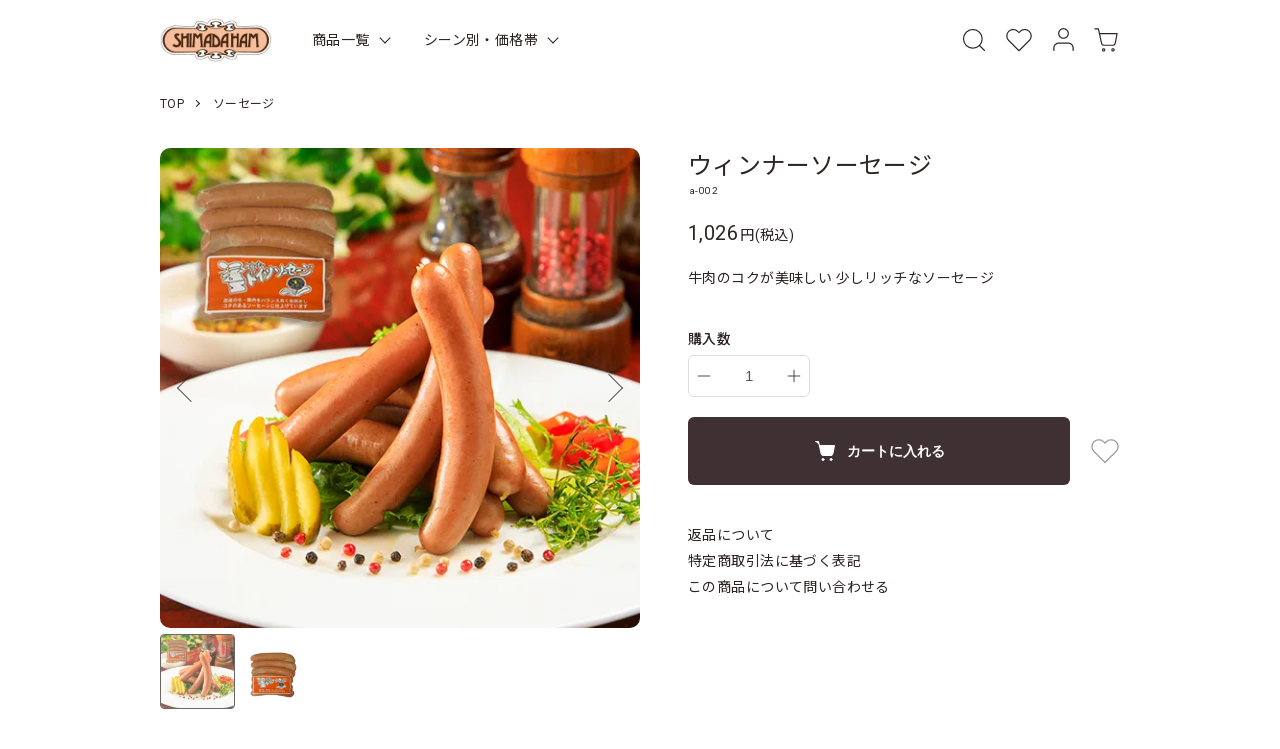

--- FILE ---
content_type: text/html; charset=EUC-JP
request_url: https://shimadaham52.shop-pro.jp/?pid=145063149
body_size: 14552
content:
<!DOCTYPE html PUBLIC "-//W3C//DTD XHTML 1.0 Transitional//EN" "http://www.w3.org/TR/xhtml1/DTD/xhtml1-transitional.dtd">
<html xmlns:og="http://ogp.me/ns#" xmlns:fb="http://www.facebook.com/2008/fbml" xmlns:mixi="http://mixi-platform.com/ns#" xmlns="http://www.w3.org/1999/xhtml" xml:lang="ja" lang="ja" dir="ltr">
<head>
<meta http-equiv="content-type" content="text/html; charset=euc-jp" />
<meta http-equiv="X-UA-Compatible" content="IE=edge,chrome=1" />
<meta name="viewport" content="width=device-width,initial-scale=1">
<title>ウィンナーソーセージ - 嶋田ハム　オンラインショップ</title>
<meta name="Keywords" content="ソーセージ ,ポーク,秋田,ドイツソーセージ,大仙市,贈答,ギフト,おみやげ" />
<meta name="Description" content="手づくりドイツソーセージ・ハムが人気の「嶋田ハム」の公式オンラインショップです。 「嶋田ハム」の商品は本場ドイツのマイスターの元で修行を積んだ職人が、丹精込めて全て手作りで作っております。 ご自宅用はもちろん、お中元やお歳暮などの贈答用としてもおすすめです。是非、オンラインショップから お取り寄せしてみてください。" />
<meta name="Author" content="" />
<meta name="Copyright" content="嶋田ハム　株式会社" />
<meta http-equiv="content-style-type" content="text/css" />
<meta http-equiv="content-script-type" content="text/javascript" />
<link rel="stylesheet" href="https://shimadaham52.shop-pro.jp/css/framework/colormekit.css" type="text/css" />
<link rel="stylesheet" href="https://shimadaham52.shop-pro.jp/css/framework/colormekit-responsive.css" type="text/css" />
<link rel="stylesheet" href="https://img20.shop-pro.jp/PA01246/970/css/19/index.css?cmsp_timestamp=20251113163945" type="text/css" />
<link rel="stylesheet" href="https://img20.shop-pro.jp/PA01246/970/css/19/product.css?cmsp_timestamp=20251113163945" type="text/css" />

<link rel="alternate" type="application/rss+xml" title="rss" href="https://shimadaham52.shop-pro.jp/?mode=rss" />
<link rel="alternate" media="handheld" type="text/html" href="https://shimadaham52.shop-pro.jp/?prid=145063149" />
<link rel="shortcut icon" href="https://img20.shop-pro.jp/PA01246/970/favicon.ico?cmsp_timestamp=20251113154800" />
<script type="text/javascript" src="//ajax.googleapis.com/ajax/libs/jquery/1.7.2/jquery.min.js" ></script>
<meta property="og:title" content="ウィンナーソーセージ - 嶋田ハム　オンラインショップ" />
<meta property="og:description" content="手づくりドイツソーセージ・ハムが人気の「嶋田ハム」の公式オンラインショップです。 「嶋田ハム」の商品は本場ドイツのマイスターの元で修行を積んだ職人が、丹精込めて全て手作りで作っております。 ご自宅用はもちろん、お中元やお歳暮などの贈答用としてもおすすめです。是非、オンラインショップから お取り寄せしてみてください。" />
<meta property="og:url" content="https://shimadaham52.shop-pro.jp?pid=145063149" />
<meta property="og:site_name" content="ギフトにおすすめなドイツソーセージ・ハムのお取り寄せ｜嶋田ハム" />
<meta property="og:image" content="https://img20.shop-pro.jp/PA01246/970/product/145063149.jpg?cmsp_timestamp=20221018130916"/>
<meta property="og:type" content="product" />
<meta property="product:price:amount" content="1026" />
<meta property="product:price:currency" content="JPY" />
<meta property="product:product_link" content="https://shimadaham52.shop-pro.jp?pid=145063149" />
<!-- Global site tag (gtag.js) - Google Analytics -->
<script async src="https://www.googletagmanager.com/gtag/js?id=UA-186433587-41"></script>
<script>
  window.dataLayer = window.dataLayer || [];
  function gtag(){dataLayer.push(arguments);}
  gtag('js', new Date());

  gtag('config', 'UA-186433587-41');
</script>

<!-- Google tag (gtag.js) -->
<script async src="https://www.googletagmanager.com/gtag/js?id=AW-11227482568"></script>
<script>
  window.dataLayer = window.dataLayer || [];
  function gtag(){dataLayer.push(arguments);}
  gtag('js', new Date());

  gtag('config', 'AW-11227482568');
</script>

<script async src="https://s.yimg.jp/images/listing/tool/cv/ytag.js"></script>
<script>
window.yjDataLayer = window.yjDataLayer || [];
function ytag() { yjDataLayer.push(arguments); }
ytag({"type":"ycl_cookie"});
</script>

<!-- Meta Pixel Code -->
<script>
!function(f,b,e,v,n,t,s)
{if(f.fbq)return;n=f.fbq=function(){n.callMethod?
n.callMethod.apply(n,arguments):n.queue.push(arguments)};
if(!f._fbq)f._fbq=n;n.push=n;n.loaded=!0;n.version='2.0';
n.queue=[];t=b.createElement(e);t.async=!0;
t.src=v;s=b.getElementsByTagName(e)[0];
s.parentNode.insertBefore(t,s)}(window, document,'script',
'https://connect.facebook.net/en_US/fbevents.js');
fbq('init', '613026363935597');
fbq('track', 'PageView');
</script>
<noscript><img height="1" width="1" style="display:none"
src="https://www.facebook.com/tr?id=613026363935597&ev=PageView&noscript=1"
/></noscript>
<!-- End Meta Pixel Code -->
<script>
  var Colorme = {"page":"product","shop":{"account_id":"PA01246970","title":"\u30ae\u30d5\u30c8\u306b\u304a\u3059\u3059\u3081\u306a\u30c9\u30a4\u30c4\u30bd\u30fc\u30bb\u30fc\u30b8\u30fb\u30cf\u30e0\u306e\u304a\u53d6\u308a\u5bc4\u305b\uff5c\u5d8b\u7530\u30cf\u30e0"},"basket":{"total_price":0,"items":[]},"customer":{"id":null},"inventory_control":"none","product":{"shop_uid":"PA01246970","id":145063149,"name":"\u30a6\u30a3\u30f3\u30ca\u30fc\u30bd\u30fc\u30bb\u30fc\u30b8 ","model_number":"a-002","stock_num":null,"sales_price":950,"sales_price_including_tax":1026,"variants":[],"category":{"id_big":1559526,"id_small":0},"groups":[],"members_price":903,"members_price_including_tax":975}};

  (function() {
    function insertScriptTags() {
      var scriptTagDetails = [{"src":"https:\/\/free-shipping-notifier-assets.colorme.app\/shop.js","integrity":null}];
      var entry = document.getElementsByTagName('script')[0];

      scriptTagDetails.forEach(function(tagDetail) {
        var script = document.createElement('script');

        script.type = 'text/javascript';
        script.src = tagDetail.src;
        script.async = true;

        if( tagDetail.integrity ) {
          script.integrity = tagDetail.integrity;
          script.setAttribute('crossorigin', 'anonymous');
        }

        entry.parentNode.insertBefore(script, entry);
      })
    }

    window.addEventListener('load', insertScriptTags, false);
  })();
</script>

<script async src="https://www.googletagmanager.com/gtag/js?id=G-BRF7C6ZCL8"></script>
<script>
  window.dataLayer = window.dataLayer || [];
  function gtag(){dataLayer.push(arguments);}
  gtag('js', new Date());
  
      gtag('config', 'G-BRF7C6ZCL8', (function() {
      var config = {};
      if (Colorme && Colorme.customer && Colorme.customer.id != null) {
        config.user_id = Colorme.customer.id;
      }
      return config;
    })());
  
  </script><script type="text/javascript">
  document.addEventListener("DOMContentLoaded", function() {
    gtag("event", "view_item", {
      currency: "JPY",
      value: Colorme.product.sales_price_including_tax,
      items: [
        {
          item_id: Colorme.product.id,
          item_name: Colorme.product.name
        }
      ]
    });
  });
</script></head>
<body>
<meta name="colorme-acc-payload" content="?st=1&pt=10029&ut=145063149&at=PA01246970&v=20260128080314&re=&cn=ed6a54fbfdbce04c0437cb30a65d2d16" width="1" height="1" alt="" /><script>!function(){"use strict";Array.prototype.slice.call(document.getElementsByTagName("script")).filter((function(t){return t.src&&t.src.match(new RegExp("dist/acc-track.js$"))})).forEach((function(t){return document.body.removeChild(t)})),function t(c){var r=arguments.length>1&&void 0!==arguments[1]?arguments[1]:0;if(!(r>=c.length)){var e=document.createElement("script");e.onerror=function(){return t(c,r+1)},e.src="https://"+c[r]+"/dist/acc-track.js?rev=3",document.body.appendChild(e)}}(["acclog001.shop-pro.jp","acclog002.shop-pro.jp"])}();</script>









<link rel="preconnect" href="https://fonts.googleapis.com" />
<link rel="preconnect" href="https://fonts.gstatic.com" crossorigin />
<link href="https://fonts.googleapis.com/css2?family=Roboto:wght@400;500&family=Noto+Sans+JP:wght@400;500;700&family=M+PLUS+Rounded+1c:wght@500&display=swap" rel="stylesheet" />


<div class="l-header">
  <div class="l-header-in u-container">
    <h1 class="l-header-logo">
      <a href="http://shimadaham52.shop-pro.jp/"><img src="https://img20.shop-pro.jp/PA01246/970/PA01246970.jpg?cmsp_timestamp=20251113154800" alt="ギフトにおすすめなドイツソーセージ・ハムのお取り寄せ｜嶋田ハム" /></a>
    </h1>
    <div class="l-header-nav">
            <div class="l-header-nav__dropdown js-dropdown" ontouchstart="">
        <div class="l-header-nav__ttl">商品一覧</div>        <div class="l-header-nav__dropdown-in">
          <div class="l-header-nav__lists">
                        <div class="l-header-nav__list">
              <a href="https://shimadaham52.shop-pro.jp/?mode=cate&cbid=1559526&csid=0">
                <div class="l-header-nav__blist">ソーセージ</div>
              </a>
                          </div>
                        <div class="l-header-nav__list">
              <a href="https://shimadaham52.shop-pro.jp/?mode=cate&cbid=2946573&csid=0">
                <div class="l-header-nav__blist">ハム・ベーコン</div>
              </a>
                          </div>
                        <div class="l-header-nav__list">
              <a href="https://shimadaham52.shop-pro.jp/?mode=cate&cbid=2952896&csid=0">
                <div class="l-header-nav__blist">食肉加工品など</div>
              </a>
                          </div>
                        <div class="l-header-nav__list">
              <a href="https://shimadaham52.shop-pro.jp/?mode=cate&cbid=1568070&csid=0">
                <div class="l-header-nav__blist">レトルト</div>
              </a>
                          </div>
                        <div class="l-header-nav__list">
              <a href="https://shimadaham52.shop-pro.jp/?mode=cate&cbid=1568087&csid=0">
                <div class="l-header-nav__blist">ギフトセット</div>
              </a>
                          </div>
                        <div class="l-header-nav__list">
              <a href="https://shimadaham52.shop-pro.jp/?mode=cate&cbid=2725197&csid=0">
                <div class="l-header-nav__blist">秋田のおすすめ</div>
              </a>
                          </div>
                        <div class="l-header-nav__list">
              <a href="https://shimadaham52.shop-pro.jp/?mode=cate&cbid=2946580&csid=0">
                <div class="l-header-nav__blist">ラッピング等</div>
              </a>
                          </div>
                        <div class="l-header-nav__list">
              <a href="https://shimadaham52.shop-pro.jp/?mode=cate&cbid=2952897&csid=0">
                <div class="l-header-nav__blist">手提げ袋</div>
              </a>
                          </div>
                      </div>
        </div>
      </div>
                  <div class="l-header-nav__dropdown js-dropdown" ontouchstart="">
        <div class="l-header-nav__ttl">シーン別・価格帯</div>        <div class="l-header-nav__dropdown-in">
          <div class="l-header-nav__lists">
                        <div class="l-header-nav__list">
              <a href="https://shimadaham52.shop-pro.jp/?mode=grp&gid=3055340">
                <div class="l-header-nav__blist">3000円～</div>
              </a>
            </div>
                        <div class="l-header-nav__list">
              <a href="https://shimadaham52.shop-pro.jp/?mode=grp&gid=3055341">
                <div class="l-header-nav__blist">4000円～</div>
              </a>
            </div>
                        <div class="l-header-nav__list">
              <a href="https://shimadaham52.shop-pro.jp/?mode=grp&gid=3055345">
                <div class="l-header-nav__blist">5000円～</div>
              </a>
            </div>
                        <div class="l-header-nav__list">
              <a href="https://shimadaham52.shop-pro.jp/?mode=grp&gid=3055324">
                <div class="l-header-nav__blist">定番商品</div>
              </a>
            </div>
                        <div class="l-header-nav__list">
              <a href="https://shimadaham52.shop-pro.jp/?mode=grp&gid=3073318">
                <div class="l-header-nav__blist">お酒に合わせて</div>
              </a>
            </div>
                        <div class="l-header-nav__list">
              <a href="https://shimadaham52.shop-pro.jp/?mode=grp&gid=3084999">
                <div class="l-header-nav__blist">冷凍商品</div>
              </a>
            </div>
                      </div>
        </div>
      </div>
                </div>
    <div class="l-header-icon">
      <div id="search-icon" class="l-header-search">
        <svg role="img" aria-hidden="true"><use href="#icon-search"></use></svg>
      </div>			
      <div class="l-header-favorite">
        <a href="?mode=f4">
          <svg role="img" aria-label="favorite button"><use href="#icon-heart"></use></svg>
        </a>
      </div>
      <div class="l-header-account js-dropdown" ontouchstart="">
        <svg role="img" aria-hidden="true"><use href="#icon-user"></use></svg>
        <div class="l-header-account-in">
          <ul class="l-header-account__list">
                     
                      <li><a href="https://shimadaham52.shop-pro.jp/customer/signup/new">会員登録</a></li>
                      <li><a href="https://shimadaham52.shop-pro.jp/?mode=login&shop_back_url=https%3A%2F%2Fshimadaham52.shop-pro.jp%2F">ログイン</a></li>
                                <li><a href="https://shimadaham52.shop-pro.jp/?mode=myaccount">マイアカウント</a></li>
          </ul>
        </div>
      </div>
      <div class="l-header-cart">
        <a href="https://shimadaham52.shop-pro.jp/cart/proxy/basket?shop_id=PA01246970&shop_domain=shimadaham52.shop-pro.jp">
          <svg role="img" aria-label="cart button"><use href="#icon-cart"></use></svg>
                  </a>
      </div>
      <button class="l-header-hamburger js-hamburger" aria-label="メニュー">
        <span></span>
        <span></span>
        <span></span>
      </button>
    </div>
    <div class="c-hamburger">
      <div class="c-hamburger-in">
        				
        <div class="c-accordion-item">
          <div class="c-accordion-item__ttl js-accordion-title">
            商品一覧
          </div>
          <div class="c-accordion-item__txt">
            <ul>
                            <li class="c-accordion-item__cate">
                <a href="https://shimadaham52.shop-pro.jp/?mode=cate&cbid=1559526&csid=0">
                  <div>ソーセージ</div>
                </a>
              </li>
                            <li class="c-accordion-item__cate">
                <a href="https://shimadaham52.shop-pro.jp/?mode=cate&cbid=2946573&csid=0">
                  <div>ハム・ベーコン</div>
                </a>
              </li>
                            <li class="c-accordion-item__cate">
                <a href="https://shimadaham52.shop-pro.jp/?mode=cate&cbid=2952896&csid=0">
                  <div>食肉加工品など</div>
                </a>
              </li>
                            <li class="c-accordion-item__cate">
                <a href="https://shimadaham52.shop-pro.jp/?mode=cate&cbid=1568070&csid=0">
                  <div>レトルト</div>
                </a>
              </li>
                            <li class="c-accordion-item__cate">
                <a href="https://shimadaham52.shop-pro.jp/?mode=cate&cbid=1568087&csid=0">
                  <div>ギフトセット</div>
                </a>
              </li>
                            <li class="c-accordion-item__cate">
                <a href="https://shimadaham52.shop-pro.jp/?mode=cate&cbid=2725197&csid=0">
                  <div>秋田のおすすめ</div>
                </a>
              </li>
                            <li class="c-accordion-item__cate">
                <a href="https://shimadaham52.shop-pro.jp/?mode=cate&cbid=2946580&csid=0">
                  <div>ラッピング等</div>
                </a>
              </li>
                            <li class="c-accordion-item__cate">
                <a href="https://shimadaham52.shop-pro.jp/?mode=cate&cbid=2952897&csid=0">
                  <div>手提げ袋</div>
                </a>
              </li>
                          </ul>
          </div>
        </div>
                        <div class="c-accordion-item">
          <div class="c-accordion-item__ttl js-accordion-title">
            シーン別・価格帯
          </div>
          <div class="c-accordion-item__txt">
            <ul>
                            <li class="c-accordion-item__cate">
                <a href="https://shimadaham52.shop-pro.jp/?mode=grp&gid=3055340">
                  <div>3000円～</div>
                </a>
              </li>
                            <li class="c-accordion-item__cate">
                <a href="https://shimadaham52.shop-pro.jp/?mode=grp&gid=3055341">
                  <div>4000円～</div>
                </a>
              </li>
                            <li class="c-accordion-item__cate">
                <a href="https://shimadaham52.shop-pro.jp/?mode=grp&gid=3055345">
                  <div>5000円～</div>
                </a>
              </li>
                            <li class="c-accordion-item__cate">
                <a href="https://shimadaham52.shop-pro.jp/?mode=grp&gid=3055324">
                  <div>定番商品</div>
                </a>
              </li>
                            <li class="c-accordion-item__cate">
                <a href="https://shimadaham52.shop-pro.jp/?mode=grp&gid=3073318">
                  <div>お酒に合わせて</div>
                </a>
              </li>
                            <li class="c-accordion-item__cate">
                <a href="https://shimadaham52.shop-pro.jp/?mode=grp&gid=3084999">
                  <div>冷凍商品</div>
                </a>
              </li>
                          </ul>
          </div>
        </div>
                                <div class="c-hamburger-item">
          <div class="c-hamburger-item__ttl">
            <a href="?mode=f4">お気に入り商品</a>
          </div>
        </div>					
                         
                <div class="c-hamburger-item">
          <div class="c-hamburger-item__ttl"><a href="https://shimadaham52.shop-pro.jp/customer/signup/new">会員登録</a></div>
        </div>
                <div class="c-hamburger-item">
          <div class="c-hamburger-item__ttl"><a href="https://shimadaham52.shop-pro.jp/?mode=login&shop_back_url=https%3A%2F%2Fshimadaham52.shop-pro.jp%2F">ログイン</a></div>
        </div>
                        <div class="c-hamburger-item">
          <div class="c-hamburger-item__ttl"><a href="https://shimadaham52.shop-pro.jp/?mode=myaccount">マイアカウント</a></div>
        </div>
        <div class="c-hamburger-item">
          <div class="c-hamburger-item__ttl"><a href="https://shimadaham52.shop-pro.jp/customer/inquiries/new">お問い合わせ</a></div>
        </div>
      </div>
    </div>
  </div>

  
  <div id="search-form">
    <form action="https://shimadaham52.shop-pro.jp/" method="get" id="srch">
      <input type="hidden" name="mode" value="srh" /><input type="hidden" name="field" value="product_name" />
      <input type="text" name="keyword" value="" placeholder="SEARCH..." />
      <button class="c-btn-search"><svg role="img" aria-hidden="true"><use href="#icon-search"></use></svg></button>
    </form>
      </div>
  
</div>

<div class="l-header-overlay js-overlay"></div>


<div class="l-main product">
  
<link href="https://img.shop-pro.jp/tmpl_js/89/slick.css" rel="stylesheet" type="text/css">
<link href="https://img.shop-pro.jp/tmpl_js/89/slick-theme.css" rel="stylesheet" type="text/css">

<div class="p-product">
  
  <div class="c-breadcrumbs u-container">
    <ul class="c-breadcrumbs-list">
      <li class="c-breadcrumbs-list__item">
        <a href="http://shimadaham52.shop-pro.jp/">
          TOP
        </a>
      </li>
            <li class="c-breadcrumbs-list__item">
        <a href="?mode=cate&cbid=1559526&csid=0">
          ソーセージ
        </a>
      </li>
                </ul>
  </div>
  

    <div class="p-product u-container">
    <form name="product_form" method="post" action="https://shimadaham52.shop-pro.jp/cart/proxy/basket/items/add">
      <div class="p-product-main">
        
        <div class="p-product-img">
          <div class="p-product-img__main js-images-slider">
            <div class="p-product-img__main-item">
                            <img src="https://img20.shop-pro.jp/PA01246/970/product/145063149.jpg?cmsp_timestamp=20221018130916" alt="" loading="lazy" />
                          </div>
                                                    <div class="p-product-img__main-item">
                <img src="https://img20.shop-pro.jp/PA01246/970/product/145063149_o1.jpg?cmsp_timestamp=20221018131042" alt="" loading="lazy" />
              </div>
                                                                                                                                                                                                                                                                                                                                                                                                                                                                                                                                                                                                                                                                                                                                                                                                                                                                                                                                                                                                                                                                                                                                                                                                                                                                                                                                                </div>
                    <div class="p-product-img__thumb">
            <div class="u-overflow-slide">
              <ul class="p-product-thumb-list">
                                <li class="p-product-thumb-list__item">
                  <div class="p-product-thumb-list__img">
                    <img src="https://img20.shop-pro.jp/PA01246/970/product/145063149.jpg?cmsp_timestamp=20221018130916" alt="" loading="lazy" />
                  </div>
                </li>
                                                                    <li class="p-product-thumb-list__item">
                    <div class="p-product-thumb-list__img">
                      <img src="https://img20.shop-pro.jp/PA01246/970/product/145063149_o1.jpg?cmsp_timestamp=20221018131042" alt="" loading="lazy" />
                    </div>
                  </li>
                                                                                                                                                                                                                                                                                                                                                                                                                                                                                                                                                                                                                                                                                                                                                                                                                                                                                                                                                                                                                                                                                                                                                                                                                                                                                                                                                                                                                                                                                                                                                                                                                                                                                                                                                </ul>
            </div>
          </div>
                  </div>
        
        
        <div class="p-product-info">
          <h2 class="p-product-info__ttl">
            ウィンナーソーセージ 
          </h2>
          
          <div class="p-product-info__id">
            a-002
          </div>
          
          				
          <div class="p-product-price">
                                                      <div class="p-product-price__sell">
                          1,026<span class="u-font-small">円(税込)</span>                        </div>
                                        </div>
          
          <div class="p-product-sexpl">
            牛肉のコクが美味しい 少しリッチなソーセージ
          </div>
          
                    
          
                    
          
          <div class="p-product-form">
                        <div class="p-product-form__quantity">購入数</div>
            <div class="p-product-form-stock">
              <div class="p-product-form-stock__input">
                <a href="javascript:f_change_num2(document.product_form.product_num,'0',1,null);" class="p-product-form-stock__down"><svg role="img" aria-hidden="true"><use href="#stock-minus"></use></svg></a>
                <input type="text" name="product_num" value="1" />
                <a href="javascript:f_change_num2(document.product_form.product_num,'1',1,null);" class="p-product-form-stock__up"><svg role="img" aria-hidden="true"><use href="#stock-plus"></use></svg></a>
              </div>
              <span class="p-product-form-stock__unit"></span>
                          </div>
                        <div class="p-product-form-btn">
              <div class="p-product-form-btn__cart">
                                            <div class="disable_cartin">
                  <button class="c-btn-cart" type="submit">
                    <svg role="img" aria-hidden="true"><use href="#icon-cart"></use></svg>カートに入れる
                  </button>
                </div>
              
                                          </div>

                            <div class="c-btn-favorite">
                <button type="button"  data-favorite-button-selector="DOMSelector" data-product-id="145063149" data-added-class="is-added">
                  <svg role="img" aria-hidden="true"><use xlink:href="#icon-heart"></use></svg>
                </button>
              </div>
            </div>
            <p class="p-product-form__error-message stock_error"></p>
          </div>
          
          
          <ul class="p-product-sns-list">
            <li class="p-product-sns-list__item">
              <div class="line-it-button" data-lang="ja" data-type="share-a" data-ver="3"
                         data-color="default" data-size="small" data-count="false" style="display: none;"></div>
                       <script src="https://www.line-website.com/social-plugins/js/thirdparty/loader.min.js" async="async" defer="defer"></script>
            </li>
            <li class="p-product-sns-list__item">
              
            </li>
            <li class="p-product-sns-list__item">
              <a href="https://twitter.com/share" class="twitter-share-button" data-url="https://shimadaham52.shop-pro.jp/?pid=145063149" data-text="" data-lang="ja" >ツイート</a>
<script charset="utf-8">!function(d,s,id){var js,fjs=d.getElementsByTagName(s)[0],p=/^http:/.test(d.location)?'http':'https';if(!d.getElementById(id)){js=d.createElement(s);js.id=id;js.src=p+'://platform.twitter.com/widgets.js';fjs.parentNode.insertBefore(js,fjs);}}(document, 'script', 'twitter-wjs');</script>
            </li>
          </ul>
          
          <ul class="p-product-link-list">
						                        <li class="p-product-link-list__item">
              <a href="https://shimadaham52.shop-pro.jp/?mode=sk#return">返品について</a>
            </li>
            <li class="p-product-link-list__item">
              <a href="https://shimadaham52.shop-pro.jp/?mode=sk#info">特定商取引法に基づく表記</a>
            </li>
            <li class="p-product-link-list__item">
              <a href="https://shimadaham52.shop-pro.jp/customer/products/145063149/inquiries/new">この商品について問い合わせる</a>
            </li>
            <!--<li class="p-product-link-list__item">
              <a href="https://shimadaham52.shop-pro.jp/?mode=cate&cbid=1559526&csid=0">買い物を続ける</a>
            </li>-->
          </ul>
        </div>
      </div>
      
      <div class="p-product-detail">
        
        <div class="p-product-explain">
          <h3 class="p-product__ttl">
           
          </h3>
          <div class="p-product-explain__body">
            <span style="background-color:#333; color:#fff; padding:10px 20px;"><!-- 表題 -->
<strong>特 徴</strong>
</span>

<table class="type01">
<td>
ドイツ直輸入のスパイスを独自にブレンド。国産の豚肉・牛肉に鶏のレバーを加えた、コクと深みがあるリッチなソーセージです。
</td>
</table>


<span style="background-color:#333; color:#fff; padding:10px 20px;"><!-- 表題 -->
<strong>製品について</strong>
</span>
<!-- 内容量 　ここから-->

<table class="type01">
<tr>
<th>内容量</th>
<td> 150g（※ワンサイズになりました）</td>
</tr>

<tr>
<th>賞味期限</th>
<td>製造日から20日間</td>
</tr>

<tr>
<th>保存方法</th>
<td>要冷蔵（10℃以下で保存）<br />※保存料を使用しておりませんので開封後は賞味期限に関わらず早めにお召し上がり下さい</td>
</tr>

<tr>
<th>原材料</th>
<td>畜肉（豚肉（国産）、牛肉（国産））、鶏レバー、玉葱、食塩、香辛料／調味料（アミノ酸等）</td>
</tr>

<tr>
<th>特定原材料<br />（28品目）</th>
<td>豚肉、牛肉、鶏肉</td>
</tr>

<tr>
<th>お召し上がり方</th>
<td>
・沸騰したお湯に入れて弱火で5分ほどボイルして下さい。<br />
・お好みでマスタード等をつけてお召し上がり下さい。
</td>
</tr>
</table>


<span style="background-color:#333; color:#fff; padding:10px 20px;"><!-- 表題 -->
<strong>成分表示（100g当たり）</strong>
</span>


<table class="type02">
	<tr><th>熱量</th><th>たんぱく質</th><th>脂質</th><th>炭水化物</th><th>食塩相当量</th></tr>
	<tr><td>322kcal</td><td>14.0g</td><td>28.3g</td><td>2.9g</td><td>1.78g</td></tr>
</table>

          </div>
        </div>
        
      </div>
      
            <div class="p-product-recommend">
        <h3 class="p-product__ttl">
          RECOMMEND
        </h3>
        <ul class="p-product-recommend-list">
                    <li class="p-product-recommend-list__item">
            <a href="?pid=145048547">
              <div class="p-product-recommend-list__img">
                              <img src="https://img20.shop-pro.jp/PA01246/970/product/145048547_th.jpg?cmsp_timestamp=20220303105539" alt="ドイツポークソーセージ" class="together_product_list_img show item_img" loading="lazy" loading="lazy" />
                            </div>
              <div class="p-product-recommend-list__ttl">
                ドイツポークソーセージ
              </div>
                            <div class="p-product-recommend-list__price">
                                648円(税込)～                                              </div>
                                                                      <div class="c-btn-favorite">
                <button type="button"  data-favorite-button-selector="DOMSelector" data-product-id="145048547" data-added-class="is-added">
                  <svg role="img" aria-hidden="true"><use xlink:href="#icon-heart"></use></svg>
                </button>
              </div>
                                          <div class="p-product-recommend-list__expl">
                創業以来のロングセラー商品
              </div>
                          </a>
          </li>
                    <li class="p-product-recommend-list__item">
            <a href="?pid=145064665">
              <div class="p-product-recommend-list__img">
                              <img src="https://img20.shop-pro.jp/PA01246/970/product/145064665_th.jpg?cmsp_timestamp=20211022140653" alt="熟成スモークベーコン（スライス）" class="together_product_list_img show item_img" loading="lazy" loading="lazy" />
                            </div>
              <div class="p-product-recommend-list__ttl">
                熟成スモークベーコン（スライス）
              </div>
                            <div class="p-product-recommend-list__price">
                                734円(税込)～                                              </div>
                                                                      <div class="c-btn-favorite">
                <button type="button"  data-favorite-button-selector="DOMSelector" data-product-id="145064665" data-added-class="is-added">
                  <svg role="img" aria-hidden="true"><use xlink:href="#icon-heart"></use></svg>
                </button>
              </div>
                                        </a>
          </li>
                    <li class="p-product-recommend-list__item">
            <a href="?pid=145063195">
              <div class="p-product-recommend-list__img">
                              <img src="https://img20.shop-pro.jp/PA01246/970/product/145063195_th.jpg?cmsp_timestamp=20221018131708" alt="ミュンヘナーヴルスト " class="together_product_list_img show item_img" loading="lazy" loading="lazy" />
                            </div>
              <div class="p-product-recommend-list__ttl">
                ミュンヘナーヴルスト 
              </div>
                            <div class="p-product-recommend-list__price">
                                842円(税込)                                              </div>
                                                                      <div class="c-btn-favorite">
                <button type="button"  data-favorite-button-selector="DOMSelector" data-product-id="145063195" data-added-class="is-added">
                  <svg role="img" aria-hidden="true"><use xlink:href="#icon-heart"></use></svg>
                </button>
              </div>
                                          <div class="p-product-recommend-list__expl">
                朝食にオススメの ふわふわソーセージ
              </div>
                          </a>
          </li>
                  </ul>
      </div>
            
      
            

      <input type="hidden" name="user_hash" value="b4cb3c2bae4e2ca48e8f953c037ee6ed"><input type="hidden" name="members_hash" value="b4cb3c2bae4e2ca48e8f953c037ee6ed"><input type="hidden" name="shop_id" value="PA01246970"><input type="hidden" name="product_id" value="145063149"><input type="hidden" name="members_id" value=""><input type="hidden" name="back_url" value="https://shimadaham52.shop-pro.jp/?pid=145063149"><input type="hidden" name="needs_basket_token" value="1"><input type="hidden" name="reference_token" value="f46696a07e2e4edfbbb25cb53e236f39"><input type="hidden" name="shop_domain" value="shimadaham52.shop-pro.jp">
    </form>
  </div>
  
    </div>

<script type="text/javascript" src="https://img.shop-pro.jp/tmpl_js/89/slick.min.js"></script>
<script type="text/javascript">
$(function () {
  /* サムネイル画像のslick連動 */
  const slider = ".js-images-slider";
  const mainItem = ".p-product-img__main-item";
  const thumbnailItem = ".p-product-thumb-list__item";

  $(thumbnailItem).each(function() {
    let index = $(thumbnailItem).index(this);
    $(this).attr("data-index",index);
  });

  $(slider).on('init',function(slick) {
    let index = $(mainItem+".slick-slide.slick-current").attr("data-slick-index");
    $(thumbnailItem+'[data-index="'+index+'"]').addClass("is-current");
  });

  $(slider).slick( {
    autoplay: false,
    arrows: true,
    infinite: true,
    touchThreshold: 8,
  });

  $(thumbnailItem).on('click',function() {
    let index = $(this).attr("data-index");
    $(slider).slick("slickGoTo",index,false);
  });

  $(slider).on('beforeChange',function(event,slick, currentSlide,nextSlide){
    $(thumbnailItem).each(function() {
      $(this).removeClass("is-current");
    });
    $(thumbnailItem+'[data-index="'+nextSlide+'"]').addClass("is-current");
  });
});
</script>
  
<script type="application/ld+json">
{
  "@context": "https://schema.org/",
  "@type": "Product",
  "name": "ウィンナーソーセージ ",
  "description": "  \r\n 特 徴 \r\n \r\n\r\n \r\n \r\nドイツ直輸入のスパイスを独自にブレンド。国産の豚肉・牛肉に鶏のレバーを加えた、コクと深みがあるリッチなソーセージです。\r\n \r\n \r\n\r\n\r\n  \r\n 製品について \r\n \r\n \r\n\r\n \r\n \r\n 内容量 \r\n  150g（※ワンサイズになりました） \r\n \r\n\r\n \r\n 賞味期限 \r\n 製造日から20日間 \r\n \r\n\r\n \r\n 保存方法 \r\n 要冷蔵（10℃以下で保存） ※保存料を使用しておりませんので開封後は賞味期限に関わらず早めにお召し上がり下さい \r\n \r\n\r\n \r\n 原材料 \r\n 畜肉（豚肉（国産）、牛肉（国産））、鶏レバー、玉葱、食塩、香辛料／調味料（アミノ酸等） \r\n \r\n\r\n \r\n 特定原材料 （28品目） \r\n 豚肉、牛肉、鶏肉 \r\n \r\n\r\n \r\n お召し上がり方 \r\n \r\n・沸騰したお湯に入れて弱火で5分ほどボイルして下さい。 \r\n・お好みでマスタード等をつけてお召し上がり下さい。\r\n \r\n \r\n \r\n\r\n\r\n  \r\n 成分表示（100g当たり） \r\n \r\n\r\n\r\n \r\n	  熱量  たんぱく質  脂質  炭水化物  食塩相当量  \r\n	  322kcal  14.0g  28.3g  2.9g  1.78g  \r\n \r\n",
  "sku": "a-002",
  "image": "https://img20.shop-pro.jp/PA01246/970/product/145063149.jpg?cmsp_timestamp=20221018130916",
  "offers": {
    "@type": "Offer",
    "url": "https://shimadaham52.shop-pro.jp/?pid=145063149",
        "availability": "https://schema.org/InStock",
        "price": "1026",
    "priceCurrency": "JPY"
  }
}
</script></div>



<!-- 
<div class="l-bottom">
  <div class="l-bottom-in u-container">
    <div class="l-bottom-block">
      <div class="l-bottom-block__icon">
        <svg role="img" aria-hidden="true"><use href="#shopping-bag"></use></svg>
      </div>
      
    </div>
    <div class="l-bottom-block">
      <div class="l-bottom-block__icon">
        <svg role="img" aria-hidden="true"><use href="#truck-delivery"></use></svg>
      </div>
      
    </div>
  </div>
</div>
 -->



<div class="l-footer">
  <div class="l-footer-in u-container">
    <div class="l-footer-block">
      <h2>商品一覧</h2>
      <ul>
                <li>
          <a href="https://shimadaham52.shop-pro.jp/?mode=cate&cbid=1559526&csid=0">ソーセージ</a>
        </li>
                <li>
          <a href="https://shimadaham52.shop-pro.jp/?mode=cate&cbid=2946573&csid=0">ハム・ベーコン</a>
        </li>
                <li>
          <a href="https://shimadaham52.shop-pro.jp/?mode=cate&cbid=2952896&csid=0">食肉加工品など</a>
        </li>
                <li>
          <a href="https://shimadaham52.shop-pro.jp/?mode=cate&cbid=1568070&csid=0">レトルト</a>
        </li>
                <li>
          <a href="https://shimadaham52.shop-pro.jp/?mode=cate&cbid=1568087&csid=0">ギフトセット</a>
        </li>
                <li>
          <a href="https://shimadaham52.shop-pro.jp/?mode=cate&cbid=2725197&csid=0">秋田のおすすめ</a>
        </li>
                <li>
          <a href="https://shimadaham52.shop-pro.jp/?mode=cate&cbid=2946580&csid=0">ラッピング等</a>
        </li>
                <li>
          <a href="https://shimadaham52.shop-pro.jp/?mode=cate&cbid=2952897&csid=0">手提げ袋</a>
        </li>
              </ul>
    </div>
        <div class="l-footer-block">
      <h2>シーン別・価格帯</h2>
      <ul>
                <li>
          <a href="https://shimadaham52.shop-pro.jp/?mode=grp&gid=3055340">3000円～</a>
        </li>
                <li>
          <a href="https://shimadaham52.shop-pro.jp/?mode=grp&gid=3055341">4000円～</a>
        </li>
                <li>
          <a href="https://shimadaham52.shop-pro.jp/?mode=grp&gid=3055345">5000円～</a>
        </li>
                <li>
          <a href="https://shimadaham52.shop-pro.jp/?mode=grp&gid=3055324">定番商品</a>
        </li>
                <li>
          <a href="https://shimadaham52.shop-pro.jp/?mode=grp&gid=3073318">お酒に合わせて</a>
        </li>
                <li>
          <a href="https://shimadaham52.shop-pro.jp/?mode=grp&gid=3084999">冷凍商品</a>
        </li>
              </ul>
    </div>
            <div class="l-footer-block">
      <h2>INFORMATION</h2>
      <ul>
        <li><a href="https://shimadaham52.shop-pro.jp/?mode=sk#delivery">配送・送料について</a></li>
        <li><a href="https://shimadaham52.shop-pro.jp/?mode=sk#payment">お支払い方法について</a></li>
        <li><a href="https://shimadaham52.shop-pro.jp/?mode=sk#return">返品について</a></li>
        <li><a href="https://shimadaham52.shop-pro.jp/?mode=sk#info">特定商取引法に基づく表記</a></li>
        <li><a href="https://shimadaham52.shop-pro.jp/?mode=privacy">プライバシーポリシー</a></li>
      </ul>
    </div>
    <div class="l-footer-block">
      <h2>CUSTOMER</h2>
      <ul>
                          <li class="linklist-item"><a href="https://shimadaham52.shop-pro.jp/customer/signup/new">会員登録</a></li>
              <li class="linklist-item"><a href="https://shimadaham52.shop-pro.jp/?mode=login&shop_back_url=https%3A%2F%2Fshimadaham52.shop-pro.jp%2F">ログイン</a></li>
                    <li><a href="https://shimadaham52.shop-pro.jp/?mode=myaccount">マイアカウント</a></li>
        <li><a href="https://shimadaham52.shop-pro.jp/cart/proxy/basket?shop_id=PA01246970&shop_domain=shimadaham52.shop-pro.jp">カートを見る</a></li>
        <li><a href="https://shimadaham52.shop-pro.jp/customer/newsletter/subscriptions/new">メルマガ登録</a></li>        <li><a href="https://shimadaham52.shop-pro.jp/customer/inquiries/new">お問い合わせ</a></li>
      </ul>
    </div>
        <div class="l-footer-block l-footer-sns">
      <h2>FOLLOW US</h2>
      <ul>
                          <li><a href="https://instagram.com/jikabiya.1977"><svg role="img" aria-label="instagram button"><use href="#icon-insta"></use></svg></a></li>
                  </ul>
    </div>
      </div>
  <div class="l-footer-copyright u-container">Copyright(C) SHIMADA HAM Co.,Ltd. All Rights reserved.</div>
</div>



<svg xmlns="http://www.w3.org/2000/svg" style="display: none">
    <symbol id="icon-search" viewBox="0 0 24 24" stroke-linecap="round" stroke-linejoin="round">
    <circle cx="11" cy="11" r="8"></circle>
    <line x1="21" y1="21" x2="16.65" y2="16.65"></line>
  </symbol>
    <symbol id="icon-user" viewBox="0 0 24 24" stroke-linecap="round" stroke-linejoin="round">
    <path d="M20 21v-2a4 4 0 0 0-4-4H8a4 4 0 0 0-4 4v2"></path>
    <circle cx="12" cy="7" r="4"></circle>
  </symbol>
    <symbol id="icon-heart" viewBox="0 0 24 24" stroke-linecap="round" stroke-linejoin="round">
    <path d="M20.84 4.61a5.5 5.5 0 0 0-7.78 0L12 5.67l-1.06-1.06a5.5 5.5 0 0 0-7.78 7.78l1.06 1.06L12 21.23l7.78-7.78 1.06-1.06a5.5 5.5 0 0 0 0-7.78z">
    </path>
  </symbol>
    <symbol id="icon-cart" viewBox="0 0 24 24" stroke-linecap="round" stroke-linejoin="round">
    <circle cx="10" cy="20.5" r="1" />
    <circle cx="18" cy="20.5" r="1" />
    <path d="M2.5 2.5h3l2.7 12.4a2 2 0 0 0 2 1.6h7.7a2 2 0 0 0 2-1.6l1.6-8.4H7.1" />
  </symbol>
    <symbol id="arrow-move-right" viewBox="0 0 24 24" stroke-linecap="round" stroke-linejoin="round">
    <path stroke="none" d="M0 0h24v24H0z" fill="none" />
    <path d="M11 12h10" />
    <path d="M18 9l3 3l-3 3" />
    <path d="M7 12a2 2 0 1 1 -4 0a2 2 0 0 1 4 0z" />
  </symbol>
    <symbol id="arrow-narrow-right" viewBox="0 0 24 24" stroke-linecap="round" stroke-linejoin="round">
    <path stroke="none" d="M0 0h24v24H0z" fill="none" />
    <path d="M5 12l14 0" />
    <path d="M15 16l4 -4" />
    <path d="M15 8l4 4" />
  </symbol>
    <symbol id="stock-plus" viewBox="0 0 24 24" stroke-linecap="round" stroke-linejoin="round">
    <line x1="12" y1="5" x2="12" y2="19"></line>
    <line x1="5" y1="12" x2="19" y2="12"></line>
  </symbol>
    <symbol id="stock-minus" viewBox="0 0 24 24" stroke-linecap="round" stroke-linejoin="round">
    <line x1="5" y1="12" x2="19" y2="12"></line>
  </symbol>
    <symbol id="star" viewBox="0 0 24 24" stroke-linecap="round" stroke-linejoin="round">
    <path stroke="none" d="M0 0h24v24H0z" fill="none" />
    <path
      d="M8.243 7.34l-6.38 .925l-.113 .023a1 1 0 0 0 -.44 1.684l4.622 4.499l-1.09 6.355l-.013 .11a1 1 0 0 0 1.464 .944l5.706 -3l5.693 3l.1 .046a1 1 0 0 0 1.352 -1.1l-1.091 -6.355l4.624 -4.5l.078 -.085a1 1 0 0 0 -.633 -1.62l-6.38 -.926l-2.852 -5.78a1 1 0 0 0 -1.794 0l-2.853 5.78z"
      stroke-width="0" fill="currentColor" />
  </symbol>
    <symbol id="shopping-bag" viewBox="0 0 24 24" stroke-linecap="round" stroke-linejoin="round">
    <path stroke="none" d="M0 0h24v24H0z" fill="none"/>
    <path d="M6.331 8h11.339a2 2 0 0 1 1.977 2.304l-1.255 8.152a3 3 0 0 1 -2.966 2.544h-6.852a3 3 0 0 1 -2.965 -2.544l-1.255 -8.152a2 2 0 0 1 1.977 -2.304z" />
    <path d="M9 11v-5a3 3 0 0 1 6 0v5" />
  </symbol>
    <symbol id="truck-delivery" viewBox="0 0 24 24" stroke-linecap="round" stroke-linejoin="round">
    <path stroke="none" d="M0 0h24v24H0z" fill="none"/>
    <path d="M7 17m-2 0a2 2 0 1 0 4 0a2 2 0 1 0 -4 0" />
    <path d="M17 17m-2 0a2 2 0 1 0 4 0a2 2 0 1 0 -4 0" />
    <path d="M5 17h-2v-4m-1 -8h11v12m-4 0h6m4 0h2v-6h-8m0 -5h5l3 5" />
    <path d="M3 9l4 0" />
  </symbol>
    <symbol id="bulb" viewBox="0 0 24 24" stroke-linecap="round" stroke-linejoin="round">
    <path stroke="none" d="M0 0h24v24H0z" fill="none"/>
    <path d="M3 12h1m8 -9v1m8 8h1m-15.4 -6.4l.7 .7m12.1 -.7l-.7 .7" />
    <path d="M9 16a5 5 0 1 1 6 0a3.5 3.5 0 0 0 -1 3a2 2 0 0 1 -4 0a3.5 3.5 0 0 0 -1 -3" />
    <path d="M9.7 17l4.6 0" />
  </symbol>
  
  
    <symbol id="icon-fb" viewBox="0 0 24 24" fill="none" stroke-linecap="round" stroke-linejoin="round">
    <path stroke="none" d="M0 0h24v24H0z" fill="none" />
    <path d="M7 10v4h3v7h4v-7h3l1 -4h-4v-2a1 1 0 0 1 1 -1h3v-4h-3a5 5 0 0 0 -5 5v2h-3" />
  </symbol>
    <symbol id="icon-x" viewBox="0 0 24 24" fill="none" stroke-linecap="round" stroke-linejoin="round">
    <path stroke="none" d="M0 0h24v24H0z" fill="none" />
    <path d="M4 4l11.733 16h4.267l-11.733 -16z" />
    <path d="M4 20l6.768 -6.768m2.46 -2.46l6.772 -6.772" />
  </symbol>
    <symbol id="icon-insta" viewBox="0 0 24 24" fill="none" stroke-linecap="round" stroke-linejoin="round">
    <path stroke="none" d="M0 0h24v24H0z" fill="none" />
    <path d="M4 4m0 4a4 4 0 0 1 4 -4h8a4 4 0 0 1 4 4v8a4 4 0 0 1 -4 4h-8a4 4 0 0 1 -4 -4z" />
    <path d="M12 12m-3 0a3 3 0 1 0 6 0a3 3 0 1 0 -6 0" />
    <path d="M16.5 7.5l0 .01" />
    </symbol>
    <symbol id="icon-youtube" viewBox="0 0 24 24" fill="none">
    <path stroke="none" d="M0 0h24v24H0z" fill="none" />
    <path d="M2 8a4 4 0 0 1 4 -4h12a4 4 0 0 1 4 4v8a4 4 0 0 1 -4 4h-12a4 4 0 0 1 -4 -4v-8z" />
    <path d="M10 9l5 3l-5 3z" />
  </symbol>
  
</svg>


<script type="text/javascript">
$(function () {
  $(".js-accordion-title").on("click", function () {
    $(this).next().slideToggle(100);
    $(this).toggleClass("is-open", 100);
  });

  //ドロップダウンメニュー
  const mql = window.matchMedia("(any-hover:hover)");
  if (mql.matches) {
    // hoverが使えるデバイスの処理
    $(".js-dropdown")
      .on("mouseenter", function () {
        $(this).addClass("is-open");
      })
      .on("mouseleave", function () {
        $(this).removeClass("is-open");
      });
  } else {
    // hoverが使えないデバイス(SP・タブレット用)の処理
    $(".js-dropdown > .l-header-nav__ttl, .js-dropdown > svg").on("click", function (e) {
      e.preventDefault();
      const $parent = $(this).parent('.js-dropdown');
      if(!$parent.hasClass('is-open')) {
        $('.js-dropdown').removeClass("is-open");
      }
      $parent.toggleClass("is-open");
    });
  }
    
  //検索ボタン押下後の枠展開・収納
  $('#search-icon, .js-overlay').on('click', function() {
    $('.l-header-overlay').toggleClass('is-on');
    $('#search-form').toggleClass('is-on');
    //ハンバーガーメニューは閉じておく
    $(".c-hamburger").removeClass("is-on");
    $(".l-header-hamburger").removeClass("is-on");
  });

  //search_keyword
  var str = "";	
  var str2 = str.split(',');
  var res = "";
  for(var i = 0; i < str2.length; i++) {
    res = res + '<span class="c-srh-keyword"><a href="?mode=srh&keyword=' + str2[i] + '">' + str2[i] + '</a></span>';
  }
  $('#srh_keyword').html(res);
    
  //商品詳細のオプション、プルダウン形式←→表形式　コメントアウト
  /*
  function window_size_switch_func() {
    if($(window).width() >= 768) {
      // product option switch -> table
      $('#prd-opt-table').html($('.prd-opt-table').html());
      $('#prd-opt-table table').addClass('table table-bordered');
      $('#prd-opt-select').empty();
      } else {
      // product option switch -> select
      $('#prd-opt-table').empty();
      if($('#prd-opt-select > *').size() == 0) {
        $('#prd-opt-select').append($('.prd-opt-select').html());
      }
    }
  }
  window_size_switch_func();
  $(window).resize(function () {
    window_size_switch_func();
  });		
  */
  
  //お気に入りボタン　ページ遷移を止める
  let favButtons = document.querySelectorAll(".c-btn-favorite button");
  for(let i=0;i<favButtons.length;i++){
    favButtons[i].addEventListener("click",function(e){
      e.preventDefault();
    });
  }
});

//ハンバーガーメニュー
$(".js-hamburger").on("click", function () {
  $(".c-hamburger").toggleClass("is-on");
  $(".l-header-hamburger").toggleClass("is-on");
  //検索窓は閉じておく
  $('.l-header-overlay').removeClass('is-on');
  $('#search-form').removeClass('is-on');
});
$(window).resize(function () {
  if (window.innerWidth > 980) {
    $(".c-hamburger").removeClass("is-on");
    $(".l-header-hamburger").removeClass("is-on");
  }
});
// view moreをクリックしたら、そのリストすべてを表示する
(function () {
  $('.js-view-more').on('click', function () {
    var $clickLink = $(this);
    var $viewList = $clickLink.siblings('.is-hidden');
    $viewList.removeClass('is-hidden');
    $clickLink.remove();
  });
}());
</script><link rel="stylesheet" href="css/amazon-pay-buy-now.css?20260107">

<div id="amazon-pay-buy-now-modal" class="amazon-pay-buy-now-modal-layout amazon_pay_buy_now_modal cart_modal__close amazonpay">
  <div class="amazon-pay-buy-now-modal-layout__container not_bubbling">
    <label class="cart_modal__close amazon-pay-buy-now-modal-layout__close-icon"></label>
    <p class="amazon-pay-buy-now-modal-layout__heading">
      こちらの商品が<br class="sp-br">カートに入りました
    </p>
    <div class="amazon-pay-buy-now-item">
              <div class="amazon-pay-buy-now-item__image"><img src="https://img20.shop-pro.jp/PA01246/970/product/145063149.jpg?cmsp_timestamp=20221018130916" alt="ウィンナーソーセージ " /></div>
            <p class="amazon-pay-buy-now-item__name">ウィンナーソーセージ </p>
    </div>
    <div class="amazon-pay-buy-now-modal-layout__action">
      <a class="amazon-pay-buy-now-button" href="/cart/">
        かごの中身を見る
      </a>

      <div class="amazon-pay-buy-now-button-unit">
        <p class="amazon-pay-buy-now-button-unit__text">または、今すぐ購入</p>
        <div id="AmazonPayButton"></div>
      </div>
      <p class="cart_modal__close amazon-pay-buy-now-text-link">ショッピングを続ける</p>
    </div>
  </div>
</div>

<div id="amazon-pay-buy-now-error-modal" class="amazon-pay-buy-now-modal-layout amazon_pay_buy_now_error_modal cart_in_error__close">
  <div class="amazon-pay-buy-now-modal-layout__container not_bubbling">
    <label class="cart_in_error__close amazon-pay-buy-now-modal-layout__close-icon"></label>
    <p class="amazon-pay-buy-now-modal-layout__heading amazon_pay_buy_now_error_message cart_in_error_modal__heading"></p>
    <div class="amazon-pay-buy-now-modal-layout__action">
      <button class="cart_in_error__close amazon-pay-buy-now-button">ショッピングを続ける</button>
    </div>
  </div>
</div>

<div id="amazon-pay-buy-now-processing-modal" class="amazon-pay-buy-now-modal-layout amazon_pay_buy_now_processing_modal">
  <div class="amazon-pay-buy-now-modal-layout__container not_bubbling">
    <div class="amazon-pay-buy-now-processing">
      <div class="amazon-pay-buy-now-processing__icon">
        <div class="in-circular-progress-indicator" role="progressbar"></div>
      </div>
      <p class="amazon-pay-buy-now-processing__heading">
        Amazon Payで決済中です。
      </p>
      <p class="amazon-pay-buy-now-processing__body">
        そのままお待ちください。<br>決済が完了すると、自動で画面が切り替わります。
      </p>
    </div>
  </div>
</div>

<script src="https://static-fe.payments-amazon.com/checkout.js" charset="utf-8"></script>
<script type="text/javascript" charset="utf-8">
  let prefecture = null;
  let deliveryId = null;

  const openColomreAmazonPayBuyNowProcessingModal = () => {
    const modal = document.querySelector('#amazon-pay-buy-now-modal')
    modal.style.visibility = 'hidden';
    modal.querySelectorAll('*').forEach(el => el.style.visibility = 'hidden');

    const processingModal = document.querySelector('#amazon-pay-buy-now-processing-modal')
    processingModal.style.visibility = "visible";
    processingModal.querySelectorAll('*').forEach(el => el.style.visibility = "visible");
  }

  const closeColomreAmazonPayBuyNowProcessingModal = () => {
    const modal = document.querySelector('#amazon-pay-buy-now-modal')
    modal.style.visibility = 'visible';
    modal.querySelectorAll('*').forEach(el => el.style.visibility = 'visible');

    const processingModal = document.querySelector('#amazon-pay-buy-now-processing-modal')
    processingModal.style.visibility = "hidden";
    processingModal.querySelectorAll('*').forEach(el => el.style.visibility = "hidden");
  }

  amazon.Pay.renderJSButton('#AmazonPayButton', {
    merchantId: 'A1KXWZ4V0BGRBL',
    ledgerCurrency: 'JPY',
        checkoutLanguage: 'ja_JP',
    productType: 'PayAndShip',
    placement: 'Cart',
    buttonColor: 'Gold',
    checkoutSessionConfig: {
      storeId: 'amzn1.application-oa2-client.38f35273beb04c1f8b407e8054e6d811',
      scopes: ["name", "email", "phoneNumber", "billingAddress"],
      paymentDetails: {
        paymentIntent: "AuthorizeWithCapture",
        canHandlePendingAuthorization: false
      },
      platformId: "A1RPRQMW5V5B38",
      deliverySpecifications: {
        addressRestrictions: {
          type: "Allowed",
          restrictions: {
            JP: {
              statesOrRegions: ["北海道","青森県","岩手県","宮城県","秋田県","山形県","福島県","茨城県","栃木県","群馬県","埼玉県","千葉県","東京都","神奈川県","新潟県","富山県","石川県","福井県","山梨県","長野県","岐阜県","静岡県","愛知県","三重県","滋賀県","京都府","大阪府","兵庫県","奈良県","和歌山県","鳥取県","島根県","岡山県","広島県","山口県","徳島県","香川県","愛媛県","高知県","福岡県","佐賀県","長崎県","熊本県","大分県","宮崎県","鹿児島県","沖縄県"]
            }
          }
        }
      }
    },
    onInitCheckout: async function (event) {
      prefecture = event.shippingAddress.stateOrRegion;

      openColomreAmazonPayBuyNowProcessingModal();

      try {
        const response = await fetch(
          "/cart/api/public/basket/amazon_pay_buy_now/checkout_sessions",
          {
            method: "POST",
            headers: {
              "Content-type": "application/json"
                          },
            body: JSON.stringify({
              shop_id: 'PA01246970',
              type: "onInitCheckout",
              prefecture: prefecture,
              shipping_address: event.shippingAddress,
              buyer: event.buyer,
              billing_address: event.billingAddress
            })
          }
        );

        if (!response.ok) {
          closeColomreAmazonPayBuyNowProcessingModal();

          const errorResponse = await response.body();
          const errorType = errorResponse.error_type

          return {
            "status": "error",
            "reasonCode": errorType
          }
        }

        const result = await response.json();
        return result;
      } catch (_e) {
        closeColomreAmazonPayBuyNowProcessingModal();

        return {
          status: "error",
          reasonCode: "unknownError",
        }
      }
    },
    onShippingAddressSelection: async function (event) {
      try {
        const response = await fetch(
          "/cart/api/public/basket/amazon_pay_buy_now/checkout_sessions",
          {
            method: "POST",
            headers: {
              "Content-type": "application/json"
                            },
            body: JSON.stringify({
              shop_id: 'PA01246970',
              type: "onShippingAddressSelection",
              prefecture: event.shippingAddress.stateOrRegion,
              shipping_address: event.shippingAddress
            })
          }
        );

        if (!response.ok) {
          closeColomreAmazonPayBuyNowProcessingModal();

          return {
            "status": "error",
            "reasonCode": "shippingAddressInvalid"
          }
        }

        const result = await response.json();
        return result;
      } catch (_e) {
        closeColomreAmazonPayBuyNowProcessingModal();

        return {
          status: "error",
          reasonCode: "unknownError",
        }
      }
    },
    onDeliveryOptionSelection: async function (event) {
      deliveryId = event.deliveryOptions.id

      try {
        const response = await fetch(
          "/cart/api/public/basket/amazon_pay_buy_now/checkout_sessions",
          {
            method: "POST",
            headers: {
              "Content-type": "application/json"
                            },
            body: JSON.stringify({
              shop_id: 'PA01246970',
              type: "onDeliveryOptionSelection",
              delivery_id: event.deliveryOptions.id,
              prefecture: prefecture
            })
          }
        );

        if (!response.ok) {
          closeColomreAmazonPayBuyNowProcessingModal();

          return {
            "status": "error",
            "reasonCode": "deliveryOptionInvalid"
          }
        }

        const result = await response.json();

        return result;
      } catch (_e) {
        closeColomreAmazonPayBuyNowProcessingModal();

        return {
          status: "error",
          reasonCode: "unknownError",
        }
      }
    },
    onCompleteCheckout: async function (event) {
      const form = document.querySelector('form[name="amazon_pay_buy_now_checkout_form"]')

      form.querySelectorAll('input').forEach(input => {
        if (input.name === 'shop_id') {
          input.value = 'PA01246970';
        }
        if (input.name === 'checkout_session_id') {
          input.value = event.amazonCheckoutSessionId;
        }
      });

      if (event.deliveryOptions && event.deliveryOptions.dateTimeWindow) {
        event.deliveryOptions.dateTimeWindow.forEach((d, i) => {
          const typeInput = document.createElement('input');
          typeInput.name = "delivery_options[][type]";
          typeInput.value = d.type;
          form.append(typeInput)

          const valueInput = document.createElement('input')
          valueInput.name = "delivery_options[][value]";
          valueInput.value = d.value;
          form.append(valueInput)
        })
      }

      form.submit();
    },
    onCancel: function (event) {
      closeColomreAmazonPayBuyNowProcessingModal();
    }
  });
</script>

<form name="amazon_pay_buy_now_checkout_form" method="POST" action="/cart/api/public/basket/amazon_pay_buy_now/checkout">
  <input type="hidden" name="shop_id" value="" />
  <input type="hidden" name="checkout_session_id" value="" />
</form><script type="text/javascript" src="https://shimadaham52.shop-pro.jp/js/cart.js" ></script>
<script type="text/javascript" src="https://shimadaham52.shop-pro.jp/js/async_cart_in.js" ></script>
<script type="text/javascript" src="https://shimadaham52.shop-pro.jp/js/product_stock.js" ></script>
<script type="text/javascript" src="https://shimadaham52.shop-pro.jp/js/js.cookie.js" ></script>
<script type="text/javascript" src="https://shimadaham52.shop-pro.jp/js/favorite_button.js" ></script>
</body></html>

--- FILE ---
content_type: text/css
request_url: https://img20.shop-pro.jp/PA01246/970/css/19/index.css?cmsp_timestamp=20251113163945
body_size: 36234
content:
@charset "EUC-JP";
:root {
  /* 全体 */
  --general-background-color: #3F3034;
  --general-background-color-gray: #f0f0f0;
  --general-background-color-red: #A52502;
  --general-font-size-sp: 12px;
  --general-font-size-pc: 14px;  
  --general-text-color: #2F2424;
  --general-text-color-red: var(--general-background-color-red);
  --general-column-gap-sp: 20px; 
  --general-column-gap-pc: 40px;
  
  /* ヘッダー */
  --header-height-sp: 60px;
  --header-height-pc: 80px;
  --header-text-color: var(--general-text-color);
  
  /* ドロップダウンメニュー */
  --dropdown-background-color: var(--general-background-color-gray);
  --dropdown-min-width: 130px; /* 3つ横並びの場合は186px */
  
  /* セクション */
  --section-margin-sp: 40px auto 60px;
  --section-margin-pc: 60px auto 100px;
  
  /* 見出し行 */
  --heading-font-family: 'M PLUS Rounded 1c', sans-serif;
  --heading-font-size-sp: 21px;
  --heading-font-size-pc: 28px;
  --heading-font-weight: 500; /* webフォントの場合は対応するweightも読み込む */
  --heading-text-color: inherit;
  
  /* スライドショー（メインヴィジュアル） */
  --mv-caption-font-family: inherit;
  --mv-caption-font-size-sp: 14px; 
  --mv-caption-font-size-pc: 36px;
  --mv-caption-font-weight-sp: 400;
  --mv-caption-font-weight-pc: 500;
  --mv-caption-text-color: #fff;
  --mv-button-background-color: var(--general-background-color);
  --mv-button-background-color-hover: #fff;
  --mv-button-text-color: #fff;
  --mv-button-text-color-hover: var(--general-text-color);
  --mv-dot-button-color: #888;
  --mv-dot-button-color-active: var(--general-background-color);
  
  /* 商品カード */
  --item-border-radius: 6px;
  --item-column-gap-sp: var(--general-column-gap-sp); 
  --item-column-gap-pc: var(--general-column-gap-pc); 
  --item-name-font-size-sp: 14px;
  --item-name-font-size-pc: 14px;  
  --item-name-font-weight-sp: 400;
  --item-name-font-weight-pc: 400;
  --item-price-font-size-sp: 14px;  
  --item-price-font-size-pc: 14px;  
  --item-price-font-weight-sp: 500;
  --item-price-font-weight-pc: 500;
    
  /* 商品画像の切り抜き、contain or cover、auto or 100% */
  --item-img-object-fit: contain;
  --item-img-width: 100% !important;
  --item-img-height: 100% !important;
  /* 正方形100%、縦長100% */
  --item-img-before-padding-top: 100%;

  /* 店長エリア（ページ下段のアイキャッチ）【不使用】 */
/*  --manager-name-font-family: "游明朝体", "Yu Mincho", YuMincho, "ヒラギノ明朝 Pro", "Hiragino Mincho Pro", "MS P明朝", "MS PMincho", serif;
  --manager-name-font-size-sp: 45px;
  --manager-name-font-size-pc: 80px; */
  
  /* ボトム */  
  --bottom-background-color: var(--general-background-color-gray);
  
  /* フッター */
  --footer-background-color: var(--general-background-color);
  --footer-text-color: #fff;
  --sns-background-color: #7A7474;
  --sns-border-radius: 50%;
}

*, *:before, *:after {
  box-sizing: border-box
}

body {
  color: var(--general-text-color);
  font-family: "Roboto", "Noto Sans JP", "Meiryo", "メイリオ", Helvetica, Arial, sans-serif;
  font-size: var(--general-font-size-sp);
  letter-spacing: 0.03em;
  line-height: 1.5;
  /*min-width: 375px;*/
}
@media screen and (min-width: 768px) {
  body {
    font-size: var(--general-font-size-pc);
  }
}
img {
  max-width: 100%;
  vertical-align: top;
}
ul,
ol,
dl {
  list-style: none;
  margin: 0;
  padding: 0;
}
a {
  color: var(--general-text-color);
  transition: opacity 0.3s ease;
}
a:hover, a:focus {
  color: inherit;
  opacity: 0.7;
  text-decoration: none;
}
[data-whatinput="mouse"] *:focus,
[data-whatinput="touch"] *:focus {
  outline: none;
}
h2 {
  font-size: 18px;
  font-weight: 500;
  line-height: 1.7;
  margin: 0;
}
@media screen and (min-width: 768px) {
  h2 {
    font-size: 21px;
  }
}
svg {
  stroke: var(--general-text-color);
  stroke-width: 1;
  fill: none;
  width: 28px;
  height: 28px;
}
/******************************/
/* Utility */
/******************************/
.u-container {
  padding-left: 20px;
  padding-right: 20px;
  width: auto;
}
/* SP時にスクロールバーが出る */
.u-container-scroll {
  padding-left: 0;
  padding-right: 0;
  width: auto;
}
@media screen and (min-width: 768px) {
  .u-container, .u-container-scroll {
    padding-left: 20px;
    padding-right: 20px;
  }
}
@media screen and (min-width: 1000px) {
  .u-container, .u-container-scroll {
    max-width: 1000px;
    margin: 0 auto;
  }
}
.u-margin40d60 {
  margin: 40px 0;
}
@media screen and (min-width: 768px) {
  .u-margin40d60 {
    margin: 60px 0;
  }
}
.u-font-weight500 {
  font-weight: 500; 
}
.u-font-small {
  font-size: 0.7em;
  margin-left: 2px;
}
.u-bold, .u-font-weight700 {
  font-weight: 700;
}
.u-center {
  margin: 0 auto;
  text-align: center;
}
.u-max-width1000 {
  margin: 0 auto;
  max-width: 90px; 
}
.u-blink {
  animation: blink 1.5s ease-in-out infinite alternate;
}
@-webkit-keyframes blink {
  0% {
    opacity: 0.3;
  }
  100% {
    opacity: 1;
  }
}
/* SEO的な使い道 */
.u-visually-hidden {
  position: absolute;
  white-space: nowrap;
  width: 1px;
  height: 1px;
  overflow: hidden;
  border: 0;
  padding: 0;
  clip: rect(0 0 0 0);
  -webkit-clip-path: inset(50%);
          clip-path: inset(50%);
  margin: -1px;
}
/* 商品詳細ページのサムネイル、overflow用
.u-overflow-slide {
  overflow-x: auto;
  white-space: nowrap;
  padding-bottom: 30px;
  width: 100%;
}
@media screen and (min-width: 768px) {
  .u-overflow-slide {
    overflow-x: initial;
    white-space: initial;
    padding-bottom: 0;
    width: auto;
  }
} */

/******************************/
/* Components */
/******************************/
.js-view-more {
  cursor: pointer; 
}
.js-view-more:hover {
  opacity: 0.7;
}
.c-row {
  display: flex;
  flex-wrap: wrap;
  column-gap: var(--general-column-gap-sp);
  row-gap: var(--general-column-gap-sp);
}
@media screen and (min-width: 768px) {
  .c-row {
    column-gap: var(--general-column-gap-pc);
    row-gap: var(--general-column-gap-pc);
  }
}
.c-col-2 {
  width: 100%;
}
@media screen and (min-width: 768px) {
  .c-col-2 {
    width: calc(50% - (var(--general-column-gap-pc) / 2));
  }
}
.c-col-3 {
  width: 100%;
}
@media screen and (min-width: 768px) {
  .c-col-3 {
    width: calc(33.3333% - (var(--general-column-gap-pc) * 2 / 3));
  }
}
.c-col-4 {
  width: calc(50% - (var(--general-column-gap-sp) / 2));
}
@media screen and (min-width: 768px) {
  .c-col-4 {
    width: calc(25% - (var(--general-column-gap-pc) * 3 / 4));
  }
}
.c-col-6 {
  width: calc(33.3333% - (100px / 6));
}
@media screen and (min-width: 768px) {
  .c-col-6 {
    width: calc(16.6666% - (var(--general-column-gap-pc) * 5 / 6));
  }
}

/* 検索 */
.c-search__keyword {
  max-width: calc(100% - 40px);
  margin: 0 auto;
  padding: 5px 0;
}
@media screen and (min-width: 768px) {
  .c-search__keyword {
    max-width: calc(767px - 40px);
    padding: 10px 0 15px;
  }
}
.c-btn-search {
  position: absolute;
  left: 12px;
  top: 20px;
  background: #fff;
  border: none;
  margin: 1px 4px 0;
  padding: 0;/* iPhone不具合対応 */
}
@media screen and (min-width: 768px) {
  .c-btn-search {
    left: 12px;
    top: 30px;
  }
}
.c-btn-search svg {
  stroke: #777;
  width: 20px;
  height: 20px;
}

.c-srh-keyword {
  display: inline-block;
  margin: 0 5px; 
}
.l-header-overlay {
  display: none;
  position: fixed;
  top: 0;
  left: 0;
  right: 0;
  bottom: 0;
  background: #000;
  opacity: 0;
  z-index: 100;
}
.l-header-overlay.is-on {
  display: block;
  animation: anime-overlay 0.2s ease forwards;
  opacity: 0.3;
}
#search-form {
  display: none;
  background: #fff;
  padding: 5px 0 10px;
  text-align: center;
  transition: all 0.3s;
}
#search-form.is-on {
  display: block;
}
#search-form input[type="text"] {
  border: 1px solid #ccc;
  border-radius: 3em;
  -webkit-appearance: none;
  padding-left: 50px;
  height: 3em;
  width: 100%;
}
#search-form form {
  position: relative;
  margin: 0 auto; 
  padding: 10px 0;
  max-width: calc(100% - 40px);
}
@media screen and (min-width: 768px) {
  #search-form form {
    padding: 20px 0;
    max-width: calc(767px - 40px);
  }
}
/* 見出し行 */
.c-heading {
  display: flex;
  justify-content: space-between;
  align-items: center;
  line-height: 1;
  padding-bottom: 15px;
}
@media screen and (min-width: 768px) {
  .c-heading {
    padding-right: 0;
    padding-bottom: 25px;
  }
}
.c-heading-ttl {
  display: inline-block;
  color: var(--heading-text-color);
  font-family: var(--heading-font-family);
  font-size: var(--heading-font-size-sp);
  font-weight: var(--heading-font-weight);
  letter-spacing: 0.04em;
}
@media screen and (min-width: 768px) {
  .c-heading-ttl {
    font-size: var(--heading-font-size-pc);
  }
}
.c-heading__left {
  display: flex;
  align-items: center;
}
.c-heading__left img {
  width: 17px;
  margin-right: 10px;
}
@media screen and (min-width: 768px) {
  .c-heading__left img {
    width: 26px;
    margin-right: 14px;
  }
}
.c-heading__right {
  display: none; /* flex */
  align-items: center;
  letter-spacing: 0.02em;
  line-height: 1;
  padding-top: 0;
}
.c-heading__right-txt {
  margin-top: 2px;
}
/* 特定商取引・プライバシーポリシーの見出し */
.c-heading-second {
  font-weight: 500;
  letter-spacing: 0.05em;
}

/* カテゴリー（トップ、一覧） */
.c-category {
  background: var(--general-background-color-gray);
  margin: var(--section-margin-sp);
  padding: 40px 0;
}
@media screen and (min-width: 768px) {
  .c-category {
    margin: var(--section-margin-pc);
    padding: 70px 0 80px;
  }
}
.c-category-list {
  display: flex;
  flex-wrap: nowrap;
  column-gap: 0; /*var(--item-column-gap-sp);*/
  margin-left: -20px;
  margin-right: -20px;
  padding-bottom: 10px;
  padding-left: 20px;
  padding-right: 0;
  overflow-x: auto;
  overflow-y: hidden;
}
@media screen and (min-width: 768px) {
  .c-category-list {
    flex-wrap: wrap;
    margin-left: 0;
    margin-right: 0;
    padding-bottom: 0;
    padding-left: 0;
    padding-right: 0;   
    overflow: hidden;
    column-gap: var(--item-column-gap-pc);
    row-gap: calc(var(--item-column-gap-pc) - 10px); 
  }
}
.top .c-category-list {
  margin-left: 0;
  margin-right: 0;
}
.c-category-list__item {
  /*background: #fff;*/
  flex-shrink: 0;
  position: relative;
  border-radius: var(--item-border-radius);
  box-sizing: border-box;
  padding-right: var(--item-column-gap-sp);
  border-radius: var(--item-border-radius);
  transition: opacity 0.3s;
  word-break: break-all;
  width: 29%; /* 任意の数 */
}
@media screen and (min-width: 768px) {
  .c-category-list__item {
    position: relative;
    box-sizing: border-box;
    padding-right: 0;
    transition: opacity 0.2s;
    word-break: break-all;
    width: calc(16.6666% - (var(--item-column-gap-pc) * 5 / 6));
  }
}
.c-category-list__link {
  display: block;
}
.c-category-list__img {
  border-radius: var(--item-border-radius);
  overflow: hidden;
  position: relative;
  width: 100%;
}
.c-category-list__img:before {
  content: "";
  display: block;
  padding-top: var(--item-img-before-padding-top);
}
.c-category-list__img a {
  display: block;
  position: absolute;
  top: 0;
  left: 0;
  width: 100%;
  height: 100%;
}
.c-category-list__img img {
  display: inline-block;
  position: absolute;
  top: 0;
  right: 0;
  bottom: 0;
  left: 0;
  border-radius: var(--item-border-radius);
  margin: auto;
  object-fit: var(-product-img-object-fit);
  transition: transform .6s ease;
  width: var(--item-img-width);
  height: var(--item-img-height);
}
.c-category-list__img:hover img {
  transform: scale(1.05);
}
.c-category-list__ttl {
  font-size: 14px;
  font-weight: 500;
  margin-top: 12px;
  white-space: normal;
  overflow: initial;
  text-overflow: initial;
  text-align: center;
}
/***** 商品件数・ソート *****/
.c-item-list-head {
  display: flex;
  justify-content: space-between;
  border-top: 1px solid #7d7d7d;
  margin-top: 20px;
  padding-top: 20px;
}
@media screen and (min-width: 768px) {
  .c-item-list-head {
    margin-top: 30px;
    padding-top: 30px;
  }
}
/*
.c-item-list-num {
  font-size: 12px;
}
@media screen and (min-width: 768px) {
  .c-item-list-num {
    font-size: 14px;
  }
}*/
.c-item-sort-list {
  display: flex;
  flex-wrap: wrap;
}
.c-item-sort-list__item {
  margin-left: 30px;
}
@media screen and (max-width: 767px) {
  .c-item-sort-list__item {
    margin-left: 25px;
  }
}
.c-item-sort-list__item:first-child {
  margin-left: 0;
}
.c-item-sort-list__item span {
  border-bottom: 1px solid var(--general-text-color);
}
.c-item-sort-list__item a {
  opacity: 0.7; 
}
.c-item-sort-list__item a:hover {
  text-decoration: none;
   border-bottom: 1px solid #000;
  line-height: 1.5;
}
/* 商品カード */
.c-item-list {
  display: flex;
  flex-wrap: wrap;
  column-gap: var(--item-column-gap-sp);
  row-gap: calc(var(--item-column-gap-sp) + 20px);
}
@media screen and (min-width: 768px) {
  .c-item-list {
    column-gap: var(--item-column-gap-pc);
    row-gap: calc(var(--item-column-gap-pc) + 10px);
  }  
}
.u-container-scroll .c-item-list {
  display: flex;
  flex-wrap: nowrap;
  column-gap: 0;/*var(--item-column-gap-sp);*/
  padding-bottom: 10px;
  padding-left: 20px;
  padding-right: 0;
  overflow-x: auto;
  overflow-y: hidden;
}
@media screen and (min-width: 768px) {
  .u-container-scroll .c-item-list {
    flex-wrap: wrap;
    column-gap: var(--item-column-gap-pc);
    padding-bottom: 0;
    padding-left: 0;
    padding-right: 0;
    overflow: hidden;
  }
}
.c-item-list__item {
  flex-shrink: 0;
  position: relative;
  box-sizing: border-box;
  transition: opacity 0.2s;
  word-break: break-all;
  width: calc(50% - (var(--item-column-gap-sp) / 2));
}
@media screen and (min-width: 768px) {
  .c-item-list__item {
    position: relative;
    box-sizing: border-box;
    transition: opacity 0.2s;
    word-break: break-all;
    width: calc(25% - (var(--item-column-gap-pc) * 3 / 4));
  }
}
.u-container-scroll .c-item-list__item {
  padding-right: var(--item-column-gap-sp);/* iphoneの不具合対応 */
  width: 42%; /* 任意の数 */
}
@media screen and (min-width: 768px) {
  .u-container-scroll .c-item-list__item {
    padding-right: 0;
    width: calc(25% - (var(--item-column-gap-pc) * 3 / 4));
  }
}

.c-item-list__item a {
  display: block; 
  position: relative;
}
.c-item-list__img {
  position: relative;
  border-radius: var(--item-border-radius);
  overflow: hidden;
  width: 100%;
}

.c-item-list__img:before {
  content: "";
  display: block;
  padding-top: var(--item-img-before-padding-top);
}
.c-item-list__img a {
  display: block;
  position: absolute;
  top: 0;
  left: 0;
  width: 100%;
  height: 100%;
}
.c-item-list__img img {
  display: inline-block;
  position: absolute;
  top: 0;
  right: 0;
  bottom: 0;
  left: 0;
  border-radius: var(--item-border-radius);
  margin: auto;
  object-fit: var(--item-img-object-fit);
  transition: transform .6s ease;
  width: var(--item-img-width);
  height: var(--item-img-height);
}
.c-item-list__img:hover img {
  transform: scale(1.05);
}
.c-item-list__ttl {
  font-size: var(--item-name-font-size-sp);
  font-weight: var(--item-name-font-weight-sp);
  line-height: 1.4;
  margin-top: 12px;
  white-space: normal;
  overflow: initial;
  text-overflow: initial;
/* 文字省略する場合
  white-space: nowrap;
  overflow: hidden;
  text-overflow: ellipsis;
*/
}
@media screen and (min-width: 768px) {
  .c-item-list__ttl {
    font-size: var(--item-name-font-size-pc);
    font-weight: var(--item-name-font-weight-pc);
  }
}
.c-item-list__ttl img {
  vertical-align: middle; 
}
.new_mark_img1 {
  padding-right: 2px !important;
}
.new_mark_img2 {
  padding-left: 2px !important;
}
/* お気に入りボタン */
.c-btn-favorite {
  position: absolute;
  right: 0px;
  bottom: -1px;
  width: 30px;
  z-index: 100;
}
.c-btn-favorite:hover {
  animation: pulse 2s linear infinite;
}
@keyframes pulse {
  0% {
    -webkit-transform: scale(1.1);
    transform: scale(1.1)
  }
  50% {
    -webkit-transform: scale(.8);
    transform: scale(.8)
  }
  100% {
    -webkit-transform: scale(1.1);
    transform: scale(1.1)
  }
}
.c-btn-favorite button {
  display: block;
  width: 100%;
  padding: 0;
  cursor: pointer;
  transition: .2s;
  text-align: center;
  color: rgba(0, 0, 0, 0.2);
  border: 0;
  outline: none;
  background: transparent;
}
.c-btn-favorite svg {
  stroke: #999;
  width: 20px;
  height: 20px;
}
.c-btn-favorite .is-added svg {
  stroke: var(--general-background-color-red);
  fill: var(--general-background-color-red);
}
.c-item-list__price {
  font-size: var(--item-price-font-size-sp);
  font-weight: var(--item-price-font-weight-sp);
  line-height: 1;
  margin-top: 6px;
}
@media screen and (min-width: 768px) {
  .c-item-list__price {
    font-size: var(--item-price-font-size-pc);
    font-weight: var(--item-price-font-weight-pc);
  }
}
.c-item-list__price.is-strikethrough {
  color: #ccc;
  margin-top: 8px;
  text-decoration: line-through;
}
.c-item-list__discount {
  position: absolute;
  top: 5px;
  left: 5px;
  z-index: 1000;
  background: var(--general-background-color-red);
  color: #fff;
  padding: 4px 5px 4px;
  font-size: calc(var(--general-font-size-sp) - 2px);
  font-weight: 400;
}
@media screen and (min-width: 768px) {
  .c-item-list__discount {
    top: 10px;
    left: 10px;
    padding: 4px 5px 2px;
    font-size: calc(var(--general-font-size-pc) - 2px);
  }
}
.c-item-list__expl {
  display: none; 
}
/* ハンバーガーメニュー */
.c-hamburger {
  display: none;
  font-size: 14px;
  position: relative;
  z-index: 100;
  height: 50px;
}
.c-hamburger.is-on {
  display: block;
  position: fixed;
  top: var(--header-height-sp);
  left: 0;
  background: #fff;
  overflow-y: auto;
  width: 100%;
  height: calc(100% - 60px);
}
@media screen and (min-width: 768px) {
  .c-hamburger.is-on {
    top: var(--header-height-pc);
  }
}
/* ハンバーガーメニュー*/
.c-hamburger-in {
  border-top: 1px solid #ddd; 
}
/* アコーディオン */
.c-hamburger-item,
.c-accordion-item {
  border-bottom: 1px solid #ddd;
}
.c-hamburger-item a,
.c-accordion-item a {
  display: block;
  padding: 20px;
  width: 100%;
}
.c-hamburger-item__ttl,
.c-accordion-item__ttl {
  position: relative;
  display: flex;
  justify-content: space-between;
  align-items: flex-start;
  color: var(--general-text-color);
  cursor: pointer;
  font-weight: 500;
  line-height: 1;
  /* -webkit-tap-highlight-color: transparent; */
}
.c-accordion-item__ttl {
  padding: 20px;
}
/* コンテンツリストを省略する場合 */
.c-accordion-item .is-hidden {
  position: absolute;
  z-index: -10000;
  top: 0;
  left: 0;
  overflow: hidden;
  width: 0;
  height: 0;
  padding-top: 0;
  padding-bottom: 0;
  opacity: 0;
  border: 0;
}

/*
.c-accordion-item__ttl img {
  transition: 0.3s;
  width: 16px;
}
.c-accordion-item__ttl.is-open img {
  transform: rotate(-180deg);
  transition: 0.3s;
}*/
/*.c-hamburger-item__ttl:before,*/
.c-accordion-item__ttl:before {
  content: "";
  position: absolute;
  top: 50%;
  right: 15px;
  margin-top: -7px;
  width: 8px;
  height: 8px;
  border-right: 1px solid var(--general-text-color);
  border-bottom: 1px solid var(--general-text-color);
  transform: rotate(45deg);
  transition: all 0.3s cubic-bezier(0.25, 0.46, 0.45, 0.94);
}
/*.c-hamburger-item__ttl:before {
  transform: rotate(-45deg);
}*/
.c-accordion-item__ttl.is-open:before {
  transform: rotate(-135deg);
  margin-top: -4px;
}
.c-accordion-item__txt {
  display: none;
  border-top: 1px solid #ddd;
  padding: 0 1em;
}
.c-accordion-item__cate {
  display: block;
  position: relative;
  border-bottom: 1px solid #ddd;
}
.c-accordion-item__cate.js-view-more,
.c-accordion-item__cate:last-of-type {
  border-bottom: none;
}
.c-accordion-item__cate.js-view-more div {
  display: block;
  padding: 20px;
  width: 100%;
}
/* セクション */
.c-section {
  margin: var(--section-margin-sp);
}
@media screen and (min-width: 768px) {
  .c-section {
    margin: var(--section-margin-pc);
  }
}
/* 商品詳細 */
.c-btn-cart {
  display: flex;
  justify-content: center;
  align-items: center;
  position: relative;
  font-size: var(--cart-button-font-size-sp);
  font-weight: 700;
  background: var(--cart-button-background-color);
  border: none;
  border-radius: var(--cart-button-border-radius);
  color: var(--cart-button-text-color);
  cursor: pointer;
  line-height: 1.7;
  padding: 18px;
  text-align: center;
  transition: opacity 0.3s ease;
  width: calc(100% - 18px);
}
@media screen and (min-width: 768px) {
  .c-btn-cart {
    font-size: var(--cart-button-font-size-pc);
    padding: 22px;
    width: calc(100% - 20px);
  }
}
.c-btn-cart:hover {
  opacity: 0.7;
}
button[disabled].c-btn-cart, button[disabled].c-btn-cart:hover {
  background: #ccc; 
  cursor: initial;
  opacity: 1;
}
.c-btn-cart svg {
  fill: var(--cart-button-text-color);
  margin-right: 10px;
  stroke: var(--cart-button-text-color);
  width: 24px;
  height: 24px;
}
/* パンくず */
.c-breadcrumbs-list {
  padding-top: 15px;
  margin-bottom: 35px;
  font-size: 12px;
}
.c-breadcrumbs-list__item {
  position: relative;
  display: inline-block;
  margin-right: 15px;
}
@media screen and (min-width: 768px) {
  .c-breadcrumbs-list__item {
    margin-right: 25px;
  }
}
.c-breadcrumbs-list__item:before {
  display: block;
  content: "";
  position: absolute;
  top: 50%;
  right: -10px;
  margin-top: -3px;
  width: 5px;
  height: 5px;
  border-right: 1px solid var(--general-text-color);
  border-bottom: 1px solid var(--general-text-color);
  transform: rotate(-45deg);
}
@media screen and (min-width: 768px) {
  .c-breadcrumbs-list__item:before {
    right: -15px;
  }
}
.c-breadcrumbs-list__item:last-child:before {
  content: none;
}
.c-breadcrumbs-list a {
    color: var(--general-text-color);
}
/* ページャー */
.c-pager {
  margin-top: 75px;
  margin-bottom: 75px;
  text-align: center;
}
.c-pager__total {
  margin-bottom: 30px;
}
.c-pager-list {
  display: flex;
  flex-wrap: wrap;
  justify-content: center;
  margin-bottom: 30px;
}
.c-pager-list__item {
  display: none;
  border-radius: calc(var(--item-border-radius) / 2);
  font-size: 16px;
  overflow: hidden;
  margin-left: 3px;
  margin-right: 3px;
  min-width: 45px;
  line-height: 45px;
  background: #ffffff;
  text-align: center;
}
@media screen and (min-width: 768px) {
  .c-pager-list__item {
    display: block;
    font-size: 18px;
    min-width: 30px;
    line-height: 30px;
  }
}
@media screen and (max-width: 767px) {
  .c-pager-list__item.is-visible {
    display: block;
    margin-left: 15px;
    margin-right: 15px;
    width: auto;
  }
}
.c-pager-list__link {
  display: block;
  position: relative;
  border: 1px solid #ffffff;
  background: #ffffff;
  color: var(--general-text-color);
  min-width: 30px;
  text-decoration: none;
  transition: all 0.3s cubic-bezier(0.25, 0.46, 0.45, 0.94);
}
@media screen and (max-width: 767px) {
  .c-pager-list__link {
    min-width: 45px;
  }
}
.c-pager-list__link:hover {
  border-color: #d8d8d8;
  background: #d8d8d8;
  color: #000000;
  text-decoration: none;
}
.c-pager-list__link.is-current {
  opacity: 1;
}
@media screen and (min-width: 768px) {
  .c-pager-list__link.is-current {
    opacity: 0.7;
    text-decoration: underline;
  }
}
.c-pager-list__link.is-current:hover {
  border-color: #535353;
  background: #ffffff;
}
@media screen and (max-width: 767px) {
  .c-pager-list__link.is-current:hover {
    border-color: #ffffff;
  }
}
.c-pager-list__link.is-prev, .c-pager-list__link.is-next {
  border-color: #d8d8d8;
  background: #d8d8d8;
  text-indent: -99999px;
}
.c-pager-list__link.is-prev:before, .c-pager-list__link.is-next:before {
  content: "";
  position: absolute;
  top: calc(50% - 5px);
  width: 10px;
  height: 10px;
  border-right: 1px solid var(--general-text-color);
  border-bottom: 1px solid var(--general-text-color);
}
.c-pager-list__link.is-prev:before {
  right: calc(50% - 7px);
  transform: rotate(135deg);
}
.c-pager-list__link.is-next:before {
  left: calc(50% - 7px);  
  transform: rotate(-45deg);
}
.c-pager-list__link.is-prev:hover, .c-pager-list__link.is-next:hover {
  background: rgba(216, 216, 216, 0.7);
}
.c-pager-list__link.is-prev.is-disabled:hover, .c-pager-list__link.is-next.is-disabled:hover {
  background: #d8d8d8;
}
.c-pager-list__link.is-prev.is-disabled:before {
  border-bottom-color: #aaaaaa;
  border-right-color: #aaaaaa;
}
.c-pager-list__link.is-next.is-disabled:before {
  border-bottom-color: #aaa;
  border-right-color: #aaa;
}

.c-pager-list__page {
  display: none;
}
@media screen and (max-width: 767px) {
  .c-pager-list__page {
    display: inline-block;
  }
}
/* トップのサンプルで使用した電球 */
.c-bulb {
  position: relative;
  text-indent: 24px;
}
.c-bulb svg {
  position: absolute;
  top: -5px;
  left: -2px;
  margin-right: 5px;
  width: 24px;
  height: 24px;
}
/* フリーページの大外 */
.c-contents {
  margin: var(--section-margin-sp);
  margin-top: 0;
}
@media screen and (min-width: 768px) {
  .c-contents {
    margin: var(--section-margin-pc);
    margin-top: 0;
  }
}
/* フリーページ */
.free .c-bg-gray {
  background: #eee;
  border-radius: var(--item-border-radius);
  margin-top: 30px;
  padding: 20px;
}
.free .c-eyecatch {
  border-radius: 10px;
  margin-top: 7px;
}
@media screen and (min-width: 768px) {
  .free .c-eyecatch {
    margin-top: 10px;
  }
}

/******************************/
/* Layout */
/******************************/
.l-header {
  position: -webkit-sticky; /* 古いsafari用 */
  position: sticky;
  top: 0;
  z-index: 10000;
  margin-top: 0;
  margin-left: auto;
  margin-right: auto;
  background: #fff;
  opacity: 1;
  color: var(--header-text-color);
  width: 100%;
  height: var(--header-height-sp);
}
@media screen and (min-width: 768px) {
  .l-header {
    height: var(--header-height-pc);
  }
}
.l-header-in {
  display: flex;
  justify-content: space-between;
  align-items: center;
  height: 100%;
}
.l-header-logo {
  margin: 0;
}
.l-header-logo img {
  max-height: calc(var(--header-height-sp) - 16px);
}
@media screen and (min-width: 768px) {
  .l-header-logo img {
    max-height: calc(var(--header-height-pc) - 20px);
  }
}
/* ヘッダーのカテゴリー等は小デバイス時には非表示 */
.l-header-nav {
  display: none;
}
@media screen and (min-width: 768px) {
  .l-header-nav {
    display: flex;
    flex-grow: 1;
    flex-shrink: 1;
    margin: 0 40px;
  }
}
.l-header-nav__dropdown {
  margin-right: 30px;
}
.l-header-nav__ttl {
  position: relative;
  cursor: pointer;
  line-height: 1;
  padding: calc((var(--header-height-pc) - 14px) / 2) 24px calc((var(--header-height-pc) - 14px) / 2) 0;
}
.l-header-nav__ttl:before {
  content: "";
  position: absolute;
  top: calc(50% - 6px);
  right: 5px;
  width: 8px;
  height: 8px;
  border-right: 1px solid var(--general-text-color);
  border-bottom: 1px solid var(--general-text-color);
  transform: rotate(45deg);
}
.l-header-nav__dropdown-in {
  display: none;
  position: fixed;
  top: calc(var(--header-height-pc) - ((var(--header-height-pc) - 14px) / 2));
  cursor: initial;
  margin-left: -40px;
  padding-top: calc((var(--header-height-pc) - 14px) / 2);
  max-width: 50%;
  z-index: 1000;
}
.js-dropdown.is-open .l-header-nav__dropdown-in {
  display: block;
}
.l-header-nav__lists, .l-header-nav__lists-contents {
  display: flex;
  flex-wrap: wrap;
  column-gap: 20px;
  row-gap: 10px;
  background: var(--dropdown-background-color);
  line-height: 1.2;
  padding: 18px 40px;
  max-width: 720px;
  width: 100%;
  height: auto;
}
.l-header-nav__lists::before, .l-header-nav__lists-contents::before {
  content: "";
  position: absolute;
  top: calc((var(--header-height-pc) - 80px) / 2 + 5px);
  left: 60px;
  width: 0px;
  height: 0px;
  margin: auto;
  border: 14px solid transparent;
  border-bottom-color: var(--dropdown-background-color);
}
.l-header-nav__list, .l-header-nav__list-contents {
  overflow-wrap: anywhere;
  min-width: var(--dropdown-min-width);
  width: calc(25% - (var(--general-column-gap-pc) * 3 / 4));
}
.l-header-nav__list-contents {
  min-width: calc((var(--dropdown-min-width) + 20px) * 2);
  width: calc(50% - (var(--general-column-gap-pc) * 1 / 2));  
}
.l-header-nav__list a, .l-header-nav__list-contents a {
  display: inline-block;
  background: var(--general-background-color-gray);
  margin: 2px 0;
  padding: 5px 0;
}
.l-header-nav__blist {
  font-weight: 500;
}
.l-header-nav__slist {
  font-weight: normal;
}
/* コンテンツリストを省略する場合 */
.l-header-nav__lists .js-view-more {
  display: inline-block;
  background: var(--general-background-color-gray);
  margin: 2px 0;
  padding: 5px 0;
}
.l-header-nav__lists .is-hidden {
  position: absolute;
  z-index: -10000;
  top: 0;
  left: 0;
  overflow: hidden;
  width: 0;
  height: 0;
  padding-top: 0;
  padding-bottom: 0;
  opacity: 0;
  border: 0;
}
.l-header-icon {
  display: flex;
  justify-content: space-between;
  align-items: center;
  width: 120px;
}
@media screen and (min-width: 768px) {
  .l-header-icon {
    width: 160px;
  }
}
.l-header-icon svg {
  stroke: currentColor;
  stroke-width: 1;
  fill: none;
  width: 28px;
  height: 28px;
}
.l-header-search {
  width: 29px;
  height: 29px;
}
.l-header-search:hover {
  cursor: pointer;
  opacity: 0.7;
}
.l-header-favorite {
  display: none;
}
@media screen and (min-width: 768px) {
  .l-header-favorite {
    display: block;
    margin-left: 2px;
  }
}
.l-header-favorite a {
  display: block;
  color: var(--header-text-color);
}
/* ヘッダーのアカウントアイコンは小デバイス時には（基本的に）非表示 */
.l-header-account {
  display: none;
  position: relative;
}
@media screen and (min-width: 768px) {
  .l-header-account {
    position: relative;
    display: flex;
    align-items: center;
    cursor: pointer;
    -webkit-tap-highlight-color: transparent;
    height: var(--header-height-pc);
    margin-left: 2px;
    padding: calc((var(--header-height-pc) - 29px) / 2) 0;
  }
}
.l-header-account a {
  display: block;
  color: var(--header-text-color);
  margin: 2px 0;
  padding: 5px 0;
}
.l-header-account svg {
  margin-top: -1px;
  width: 29px;
  height: 29px;
}
.l-header-account-in {
  position: absolute;
  left: -62px;
  /*top: calc(var(--header-height-sp) - 1px - (var(--header-height-sp) - 29px) / 2);*/
  padding-top: calc((var(--header-height-sp) - 29px) / 2);
  z-index: 1000;
}
@media screen and (min-width: 768px) {
  .l-header-account-in {
    top: calc(var(--header-height-pc) - 1px - (var(--header-height-pc) - 29px) / 2);
    padding-top: calc((var(--header-height-pc) - 29px) / 2);
  }
}
.l-header-account__list {
  display: none;
  background: #eee;
  cursor: initial;
  padding: 18px 20px;
  width: 148px;
}
.js-dropdown.is-open .l-header-account__list {
  display: block;
}
.l-header-account__list::before {
  content: "";
  position: absolute;
  top: calc((var(--header-height-sp) - 80px) / 2 - 2px); 
  /*top: -2px;*/
  right: 57px;
  width: 0px;
  height: 0px;
  margin: auto;
  border: 14px solid transparent;
  border-bottom-color: var(--general-background-color-gray);
}
@media screen and (min-width: 768px) {
  .l-header-account__list::before {
    top: calc((var(--header-height-pc) - 80px) / 2 - 2px); 
  }
}
.l-header-cart {
  position: relative;
}
.l-header-cart a {
  display: block; 
}
.l-header-cart-in {
  display: inline-block;  
  position: absolute;
  top: -2px;
  right: -5px;
  font-size: 12px;
  font-weight: 400;
  color: #fff;
  background: var(--general-background-color);
  border-radius: 50%;
  width: 16px;
  height: 16px;
}
@media screen and (min-width: 768px) {
  .l-header-cart-in {
    top: -2px;
    right: -5px;
  }
}
.l-header-cart__num {
  display: inline-block;
  width: 100%;
  height: 100%;
  letter-spacing: 0;
  margin-top: -1px;
  text-align: center;
}
/* ハンバーガーボタン */
.l-header-hamburger {
  display: block;
  position: relative;
  z-index: 10000;
  width: 20px;
  height: 18px;
  border: 0;
  background: transparent;
  margin-left: 5px;
  -webkit-tap-highlight-color: transparent;
}
@media screen and (min-width: 768px) {
  .l-header-hamburger {
    display: none;
  }
}
.l-header-hamburger span {
  display: inline-block;
  position: absolute;
  left: 0;
  background-color: var(--general-text-color);
  transition: all 0.2s ease;
  width: 20px;
  height: 1px;
}
.l-header-hamburger span:nth-of-type(1) {
  top: 1px;
}
.l-header-hamburger span:nth-of-type(2) {
  top: 9px;
}
.l-header-hamburger span:nth-of-type(3) {
  bottom: 0px;
}
.l-header-hamburger.is-on span:nth-of-type(1) {
  transform: translateY(8px) rotate(-45deg);
}
.l-header-hamburger.is-on span:nth-of-type(2) {
  opacity: 0;
}
.l-header-hamburger.is-on span:nth-of-type(3) {
  transform: translateY(-8px) rotate(45deg);
}

/* メイン */
.l-main {
  padding-top: 0;
}
/* 一覧時にサイドバー */
.l-contents-main {
  /*width: 720px;*/
}
.l-contents-side {
  display: none;
  order: -1;
  width: 220px;
}
/* ボトム */
.l-bottom {
  background: var(--bottom-background-color);
  padding: 40px 0;
}
@media screen and (min-width: 768px) {
  .l-bottom {
    padding: 80px 0;
  }
}
.l-bottom-in {
  display: flex;
  flex-wrap: wrap;
  column-gap: var(--general-column-gap-sp);
  row-gap: var(--general-column-gap-sp);
}
@media screen and (min-width: 768px) {
  .l-bottom-in {
    column-gap: var(--general-column-gap-pc);
    row-gap: var(--general-column-gap-pc);
  }
}
.l-bottom-block {
  display: inline-block;
  background: #fff;
  border: 1px solid #000;
  padding: 20px;
  text-align: center;
  width: 100%;
}
@media screen and (min-width: 768px) {
  .l-bottom-block {
    width: calc(50% - (var(--general-column-gap-pc) / 2));
  }
}
.l-bottom-block__icon {  
  background: var(--general-background-color);
  border-radius: 50%;
  color: #fff;
  font-size: 24px;
  margin: 0 auto 20px;
  padding: 2px;
  display: flex;
  justify-content: center;
  align-items: center;
  width: 48px;
  height: 48px;
}
@media screen and (min-width: 768px) {
  .l-bottom-block__icon {
    width: 60px;
    height: 60px;
  }
}
.l-bottom-block__icon svg {
  stroke: #fff;
  width: 30px;
  height: 30px;
}
@media screen and (min-width: 768px) {
  .l-bottom-block__icon svg {
    width: 36px;
    height: 36px;
  }
}  
.l-bottom-block:last-of-type svg {
  margin-left: 2px;
}
/* フッター */
.l-footer {
  background: var(--footer-background-color);
  color: var(--footer-text-color);
  height: auto;
  padding-top: 40px;
}
@media screen and (min-width: 768px) {
  .l-footer {
      padding-top: 60px;
    }
}
.l-footer h2 {
  font-size: var(--general-font-size-pc);
  font-weight: 400;
  margin-bottom: 0.4em;
}
.l-footer a {
  color: var(--footer-text-color);
}
.l-footer-in {
  display: flex;
  flex-wrap: wrap;
  column-gap: var(--general-column-gap-sp);
  row-gap: 25px;
}
@media screen and (min-width: 768px) {
  .l-footer-in {
    column-gap: 6%;
    row-gap: 40px;
    margin-bottom: 0;
  }
}
.l-footer-block {
  font-size: var(--general-font-size-sp);
  margin-bottom: 0; 
  width: calc(50% - (var(--general-column-gap-sp) / 2)); 
}
@media screen and (min-width: 768px) {
  .l-footer-block {
    font-size: calc(var(--general-font-size-pc) - 2px);
    /*margin-bottom: 40px;*/
    width: auto
  }
}
.l-footer-block li {
  line-height: 2;
  max-width: 240px;
  padding: 3px 0;
  opacity: 0.8;
  overflow: hidden;
  text-overflow: ellipsis;
  white-space: nowrap;
}
@media screen and (min-width: 768px) {
  .l-footer-block li {
    line-height: 1.5;
  }
}
.l-footer-block li a {
  padding: 5px 0;
}
@media screen and (min-width: 768px) {
  .l-footer-block li a {
    padding: 5px 0;
  }
}
/* コンテンツリストを省略する場合 */
.l-footer .is-hidden {
  position: absolute;
  z-index: -10000;
  top: 0;
  left: 0;
  overflow: hidden;
  width: 0;
  height: 0;
  padding-top: 0;
  padding-bottom: 0;
  opacity: 0;
  border: 0;
}
/*.l-footer-sns {
  margin-bottom: 20px; 
}*/
.l-footer-sns ul {
  display: flex;
  column-gap: 10px;
  font-size: 0;
}
.l-footer-sns li {
  opacity: 1;
}
.l-footer-sns svg {
  stroke: currentColor;
  width: 30px;
  height: 30px;
  padding: 5px;
  background: var(--sns-background-color);
  border-radius: var(--sns-border-radius);
}
@media screen and (min-width: 768px) {
  .l-footer-sns svg {
    width: 36px;
    height: 36px;
    padding: 6px;
  }
}
.l-footer-copyright {
  margin-top: 50px;
  padding-bottom: 20px; 
}
@media screen and (min-width: 768px) {
  .l-footer-copyright {
    font-size: calc(var(--general-font-size-pc) - 2px);
    margin-top: 60px;
    padding-bottom: 20px; 
  } 
}

--- FILE ---
content_type: text/css
request_url: https://img20.shop-pro.jp/PA01246/970/css/19/product.css?cmsp_timestamp=20251113163945
body_size: 18192
content:
:root {
  /* 商品画像 */
  --main-image-border-radius: 10px;
  --thumbnail-image-border-radius: 4px;
  
  /* 商品の文字 */
  --product-name-font-size-sp: 21px;
  --product-name-font-size-pc: 24px;
  --product-name-font-weight: 400;
  --product-price-font-size-sp: 18px;
  --product-price-font-size-pc: 20px;
  --product-price-font-weight: 400;
  
  /* カートボタン */
  --cart-button-background-color: var(--general-background-color);
  --cart-button-border-radius: 6px;
  --cart-button-text-color: #fff;
  --cart-button-font-size-sp: 14px;
  --cart-button-font-size-pc: 14px;

  /* 詳細ページのセクション */  
  --product-section-margin-sp: 40px auto 60px;
  --product-section-margin-pc: 60px auto 80px;

  /* オプション表の丸印 */
  --option-table-dot-color: var(--general-text-color);
}

/******************************/
/* Product */
/******************************/
/* 商品詳細用のセクション */
.c-section {
  margin: var(--product-section-margin-sp);
}
@media screen and (min-width: 768px) {
  .c-section {
    margin: var(--product-section-margin-pc);
  }
}

.p-product {
  margin-bottom: 60px;
}
@media screen and (min-width: 768px) {
  .p-product {
    margin-bottom: 100px;
  }
}
.p-product-form {
  margin-top: 30px; 
}
@media screen and (min-width: 768px) {
  .p-product-form {
    margin-top: 40px; 
  }
}
.p-product-form-btn .c-btn-favorite {
  position: static;
}
.p-product-form-btn .c-btn-favorite svg {
  width: 30px;
  height: 30px;
}
/* form */
.p-product select {
  box-sizing: border-box;
  padding: 5px;
  height: 40px;
  border: 1px solid #ddd;
  font-size: 1.1em;
}
.p-product input[type=text] {
  box-sizing: border-box;
  padding: 5px;
  height: 40px;
  border: 1px solid #bfbfbf;
  font-size: 1.1em;
}
.p-product-main {
  display: block;
}
@media screen and (min-width: 768px) {
  .p-product-main {
    display: flex;
    flex-wrap: wrap;
    justify-content: space-between;

  }
}
.p-product-img {
  width: auto;
  margin-bottom: 30px;
  margin-left: -20px;
  margin-right: -20px;
}
@media screen and (min-width: 768px) {
  .p-product-img {
    width: 50%;
    margin-bottom: 0;
    margin-left: 0;
    margin-right: 0;
  }
}
.p-product-img__main {
  text-align: center;
  width: auto;
}
.p-product-img__main-item {
  position: relative;
  text-align: center;
}
.p-product-img__main-item:before {
  content: "";
  display: block;
  padding-top: var(--item-img-before-padding-top);
}
.p-product-img__main-item a {
  display: block;
  position: absolute;
  top: 0;
  left: 0;
  width: 100%;
  height: 100%;
}
.p-product-img__main-item img {
  display: inline-block;
  position: absolute;
  top: 0;
  right: 0;
  bottom: 0;
  left: 0;
  margin: auto;
  object-fit: cover;
  width: auto !important;
  height: 100%;
  /*max-width: 100%;
  max-height: 100%;
  text-align: center;*/
}
@media screen and (min-width: 768px) {
  .p-product-img__main-item img {
    border-radius: var(--main-image-border-radius);
  }
}
.p-product-thumb-list {
  display: flex;
  flex-wrap: wrap;
  /* overflow用
  flex-wrap: nowrap; */
  column-gap: 6px;
  row-gap: 6px;
  margin-top: 6px;
  margin-right: 1px;
  margin-left: 1px;
}
@media screen and (min-width: 768px) {  
  .p-product-thumb-list {
    flex-wrap: wrap;
    margin-right: 0;
    margin-left: 0;
  }
}
.p-product-thumb-list__item {
  width: calc(16.6666% - 6px * 5 / 6);
  /* overflow用
  width: 60px; */
  transition: all 0.3s cubic-bezier(0.25, 0.46, 0.45, 0.94);
}
@media screen and (min-width: 768px) {
  .p-product-thumb-list__item {
    width: calc(16.6666% - 6px * 5 / 6);
  }
}
.p-product-thumb-list__item:hover, .p-product-thumb-list__item.is-current {
  opacity: 0.7;
  cursor: pointer;
}
.p-product-thumb-list__img {
  
  position: relative;
  text-align: center;
  width: 100%;
  /* overflow用
  width: 60px; */
}
@media screen and (min-width: 768px) {
  .p-product-thumb-list__img {
    width: 100%;
  }
}
.p-product-thumb-list__img:before {
  content: "";
  display: block;
  padding-top: var(--item-img-before-padding-top);
}
.p-product-thumb-list__img img {
  display: inline-block;
  position: absolute;
  top: 0;
  right: 0;
  bottom: 0;
  left: 0;
  border: 1px solid #fff;
  border-radius: var(--thumbnail-image-border-radius);
  margin: auto;
  object-fit: var(--item-img-object-fit);
  width: var(--item-img-width);
  height: var(--item-img-height);
  max-width: 100%;
  max-height: 100%;
  text-align: center;
}
.is-current .p-product-thumb-list__img img {
  border: 1px solid var(--general-text-color);
}
/* 商品画像 slider */
.p-product-img__main {
  opacity: 0;
  transition: opacity 0.3s ease 0s;
}
.p-product-img__main.slick-initialized {
  opacity: 1;
}
.p-product-img__main .slick-track {
  margin-left: 0;
  margin-right: 0;
}
.p-product-img__main .slick-prev, .p-product-img__main .slick-next {
  top: 50%;
  width: 45px;
  height: 45px;
  transition: all 0.4s ease;
  z-index: 1;
}
@media screen and (min-width: 768px) {
  .p-product-img__main .slick-prev, .p-product-img__main .slick-next {
    width: 30px;
    height: 50px;
  }
}
.p-product-img__main .slick-prev:before, .p-product-img__main .slick-next:before {
  content: "";
  position: absolute;
  top: 13px;
  width: 20px;
  height: 20px;
  border-left: 1px solid var(--general-text-color);
  border-top: 1px solid var(--general-text-color);
  transition: all 0.4s ease;
  z-index: 1;
}
@media screen and (min-width: 768px) {
  .p-product-img__main .slick-prev:before, .p-product-img__main .slick-next:before {
    top: 15px;
  }
}
.p-product-img__main .slick-prev {
  left: 0px;
}
@media screen and (min-width: 768px) {
  .p-product-img__main .slick-prev {
    left: 15px;
  }
}
.p-product-img__main .slick-prev:before {
  left: 17px;
  transform: rotate(-45deg);
}
@media screen and (min-width: 768px) {
  .p-product-img__main .slick-prev:before {
    left: 6px;
  }
}
.p-product-img__main .slick-next {
  right: 0;
}
@media screen and (min-width: 768px) {
  .p-product-img__main .slick-next {
    right: 15px;
  }
}
.p-product-img__main .slick-next:before {
  left: 7px;
  transform: rotate(135deg);
}
@media screen and (min-width: 768px) {
  .p-product-img__main .slick-next:before {
    left: 4px;
  }
}
/***** 商品情報 *****/
.p-product-info {
  width: auto;

}
@media screen and (min-width: 768px) {
  .p-product-info {
    width: 45%; 
  }
}
.p-product-info__ttl {
  font-size: var(--product-name-font-size-sp);
  font-weight: var(--product-name-font-weight);
  line-height: 1.1;
  margin: 0;
  word-break: break-all;
}
@media screen and (min-width: 768px) {
  .p-product-info__ttl {
    font-size: var(--product-name-font-size-pc);
    margin-top: 5px;
  }
}
.p-product-info__ttl img {
  vertical-align: middle;
}

.p-product-info__id {
  margin-top: 5px;
  margin-left: 2px;
  font-size: 0.7em;
}
.p-product-price {
  margin-top: 20px;
  margin-bottom: 20px;
}
.p-product-price__sell {
  font-size: var(--product-price-font-size-sp);
  font-weight: var(--product-price-font-weight);
}
@media screen and (min-width: 768px) {
  .p-product-price__sell {
    font-size: var(--product-price-font-size-pc);
  }
}
.p-product-price__taxin {
  color: #999;
  font-size: 0.9em;
  padding-left: 5px;
}
.p-product-price__discount {
  color: var(--general-text-color-red); 
}
.p-product-price__normal {
  color: #ccc;
  font-size: 0.8em;
  text-decoration: line-through;
}
.p-product-price__list-price {
  color: #aaa;
  font-size: 0.8em;
  margin-top: 3px;
}
/* オプション table */
#option_tbl {
  margin-bottom: 10px; 
}
.table_price {
  font-weight: 500; 
}
.t_stock_num, .stock_zero {
  font-size: 12px; 
}
/* iPhoneは不具合があり表の右に余白を入れられない */
.p-product-option {
  margin-left: -20px;
  margin-right: -20px;
}
@media screen and (min-width: 768px) {
  .p-product-option {
    margin-left: 0;
    margin-right: 0;
  }
}
.p-product-option-tbl {
  margin: 30px 0;
  overflow-x: auto;
  padding: 0 20px;
  scrollbar-width: thin;
  -ms-overflow-style: -ms-autohiding-scrollbar;
}
@media screen and (min-width: 768px) {
  .p-product-option-tbl {
    margin-top: 40px;
    margin-bottom: 40px;
    padding-left: 0;
    padding-right: 0;
  }
}
.p-product-option-tbl table {
  margin-bottom: 0;
  border-left: 0;
  border-right: 0;
  width: 100%;
}
.p-product-option-tbl table div {
  display: inline-block !important;
}
.p-product-option-tbl th {
  min-width: 100px;
}
.p-product-option-tbl td {
  accent-color: var(--option-table-dot-color); 
}
.p-product-option-tbl th, .p-product-option-tbl td {
  padding: 12px 5px;
  border-top: 1px solid #dddddd;
  border-bottom: 1px solid #dddddd;
  border-left: 0;
  text-align: center;
}
.p-product-option-tbl label {
  display: inline-block !important;
  margin-left: 5px;
  margin-bottom: 0;
  vertical-align: middle;
}
.p-product-option-tbl input {
  margin-top: 0;
}
/* オプション select */
.p-product-option-select {
  margin: 40px 20px;
}
@media screen and (min-width: 768px) {
  .p-product-option-select {
    margin: 40px 0;
  }
}
.p-product-option-select__box {
  margin-top: 15px;
}
.p-product-option-select__ttl {
  margin-bottom: 5px;
  font-weight: 500;
}
/* 名入れ */
.p-product-name {
  margin-top: 30px;
  margin-bottom: 30px;
}
.p-product-name__box {
  margin-top: 15px;
}
.p-product-name__ttl {
  margin-bottom: 5px;
  font-weight: bold;
}
.p-product-name__body input {
  width: 100%;
}
/* 数量 */
.p-product-form__quantity {
  font-weight: 500;
}
.p-product-form-stock {
  display: flex;
  flex-wrap: wrap;
  align-items: center;
  margin-top: 5px;
  margin-bottom: 20px;
}
.p-product-form-stock__input {
  display: flex;
  justify-content: space-between;
  align-items: center;
  border: 1px solid #ddd;
  border-radius: var(--cart-button-border-radius);
}
.p-product-form-stock__input a {
  font-family: "Noto Sans JP", sans-serif;
  font-size: 20px;
  padding: 0 5px;
}
.p-product-form-stock__input svg {
  stroke: currentColor;
  stroke-width: 1;
  fill: none;
  width: 20px;
  height: 20px;  
}
.p-product-form-stock__input input {
  border: none !important;
  text-align: center;
  width: 60px;
}
.p-product-form-stock__unit {
  margin-left: 10px;
}
.p-product-form-stock__stock {
  margin-left: 25px;
}
/* ボタン */
.p-product-form-btn {
  display: flex;
  flex-wrap: wrap;
  justify-content: space-between;
  align-items: center;
  position: relative;
}
.p-product-form-btn__cart {
  flex: 1;
  width: 100%;
}
@media screen and (min-width: 768px) {
  .p-product-form-btn__cart {
    width: 100%;
  }
}
.p-product-form-btn__favorite {
  width: 50px;
}
.p-product-form-btn__favorite-btn {
  display: inline-block;
  margin-top: 22px;
  margin-left: 22px;
  padding: 0;
  border: 0;
  background: transparent;
  color: #d8d8d8;
  cursor: pointer;
  text-align: center;
  transition: all 0.3s cubic-bezier(0.25, 0.46, 0.45, 0.94);
}
.p-product-form-btn__favorite-btn.is-added {
  color: #000000;
}
.p-product-form-btn__favorite-btn svg {
  width: 25px;
  height: 25px;
  fill: currentColor;
}
.p-product-form__error-message {
  color: var(--general-text-color-red);
  margin-top: 15px;
}
/* SNS */
.p-product-sns-list {
  display: none;
  flex-wrap: wrap;
  margin-top: 20px;
}
.p-product-sns-list__item {
  margin-right: 20px;
}
/* link */
.p-product-link-list {
  margin-top: 30px;
}
@media screen and (min-width: 768px) {
  .p-product-link-list {
    margin-top: 40px;
  }
}
.p-product-link-list__item {
  margin-bottom: 5px;
}
@media screen and (min-width: 768px) {
  .p-product-link-list__item {
    margin-bottom: 5px;
  }
}
/***** 商品詳細 *****/
.p-product__ttl {
  margin-top: 0;
  margin-bottom: 12px;
  line-height: 1.4;
  font-size: 1.5em;
  font-weight: 500;
  letter-spacing: 0.1em;
}
@media screen and (min-width: 768px) {
  .p-product__ttl {
    margin-bottom: 18px;
  }
}
.p-product-detail {
  display: block;
  margin: 40px auto;
}
@media screen and (min-width: 768px) {
  .p-product-detail {
    display: block;
    margin: var(--product-section-margin-pc);
  }
}
.p-product-explain {
  /*width: 410px;*/
}
.p-product-explain__body {
  line-height: 2;
}
/*.p-product-other {
  width: 510px;
}*/
/* おすすめ商品 */
.p-product-recommend {
  margin: 40px auto;
}
@media screen and (min-width: 768px) {
  .p-product-recommend {
    margin: var(--product-section-margin-pc);
  }
}
.p-product-recommend-list {
  display: flex;
  flex-wrap: wrap;
  column-gap: var(--item-column-gap-sp);
}
@media screen and (min-width: 768px) {
  .p-product-recommend-list {
    column-gap: var(--item-column-gap-pc);
  }
}
.p-product-recommend-list__item {
  box-sizing: border-box;
  width: calc(33.3333% - (var(--item-column-gap-sp) *2 / 3));
  word-break: break-all;
}
@media screen and (min-width: 768px) {
  .p-product-recommend-list__item {
    width: calc(25% - (var(--item-column-gap-pc) *3 / 4));
  }
}
.p-product-recommend-list__item a {
  display: block;
  position: relative;
}
.p-product-recommend-list__img {
  border-radius: var(--item-border-radius);
  position: relative;
  overflow: hidden;
  text-align: center;
}
@media screen and (min-width: 768px) {
  .p-product-recommend-list__img {
    text-align: center;
  }
}
.p-product-recommend-list__img:before {
  content: "";
  display: block;
  padding-top: var(--item-img-before-padding-top);
}

.p-product-recommend-list__img a {
  display: block;
  position: absolute;
  top: 0;
  left: 0;
  width: 100%;
  height: 100%;
}
.p-product-recommend-list__img img {
  display: inline-block;
  position: absolute;
  top: 0;
  right: 0;
  bottom: 0;
  left: 0;
  border-radius: var(--item-border-radius);
  margin: auto;
  object-fit: var(--item-img-object-fit);
  width: var(--item-img-width);
  height: var(--item-img-height);  
  max-width: 100%;
  max-height: 100%;
  text-align: center;
  transition: transform .6s ease;
}
.p-product-recommend-list__img:hover img {
  transform: scale(1.05);
}
.p-product-recommend-list__ttl {
  font-size: var(--item-name-font-size-sp);
  font-weight: var(--item-name-font-weight-sp);
  margin-top: 12px;
}
@media screen and (min-width: 768px) {
  .p-product-recommend-list__ttl {
    font-size: var(--item-name-font-size-pc);
    font-weight: var(--item-name-font-weight-pc);
  }
}
.p-product-recommend-list__price {
  font-size: var(--item-price-font-size-sp);
  font-weight: var(--item-price-font-weight-sp);
  line-height: 1;
  margin-top: 6px;
}
@media screen and (min-width: 768px) {
  .p-product-recommend-list__price {
    font-size: var(--item-price-font-size-pc);
    font-weight: var(--item-price-font-weight-pc);
  }
}
.p-product-recommend-list__price.is-strikethrough {
  color: #ccc;
  margin-top: 8px;
  text-decoration: line-through;
}
.p-product-recommend-list__discount {
  position: absolute;
  top: 5px;
  left: 5px;
  z-index: 1000;
  background: var(--general-background-color-red);
  color: #fff;
  font-size: 0.7em;
  font-weight: 400;
  padding: 4px 5px 4px;
}
@media screen and (min-width: 768px) {
  .p-product-recommend-list__discount {
    top: 10px;
    left: 10px;
    font-size: 0.9em;
    padding: 4px 5px 2px;
  }
}
.p-product-recommend-list__expl {
  display: none;
  margin-top: 15px;
  font-size: 0.9em;
}
/* レビュー */
.p-product-review {
  margin: 40px auto;
}
@media screen and (min-width: 768px) {
  .p-product-review {
    margin: var(--product-section-margin-pc);
  }
}
.p-product-review__item {
  margin-bottom: 30px;
  padding: 20px;
  background: var(--general-background-color-gray);
  border-radius: var(--item-border-radius);
}
@media screen and (min-width: 768px) {
  .p-product-review__item {
    padding: 40px;
  }
}
.p-product-review__heading {
  margin-bottom: 15px;
}
.p-product-review__ttl {
  margin-top: 10px;
  margin-bottom: 10px;
  line-height: 1.4;
  font-size: 1.2em;
}
.p-product-review-info {
  margin-top: 0.7em;
  margin-bottom: 10px;
}
.p-product-review-info__item {
  display: inline-block;
  font-size: 0.9em;
}
.p-product-review-info__item.is-type {
  margin-right: 35px;
}
.p-product-review__img {
  margin-bottom: 15px;
  text-align: center;
}
.p-product-review__body {
  margin-top: 15px;
  line-height: 2;
}
.p-product-review__rates {
  display: flex;
  flex-wrap: wrap;
}
.p-product-review__rate {
  width: 18px;
  height: 18px;
  vertical-align: -0.3em;
  color: #d8d8d8;
}
.p-product-review__rate.is-color {
  color: #fc0;
}
/* レビュー 返信 */
.p-product-review-reply {
  box-sizing: border-box;
  margin-top: 30px;
  padding: 15px 0;
  border-top: 1px solid #aaaaaa;
  border-bottom: 1px solid #aaaaaa;
}
.p-product-review-reply__ttl {
  font-weight: bold;
}
.p-product-review-reply__body {
  font-size: 0.9em;
}
.p-product-review-reply__date {
  font-size: 0.9em;
}
.p-product-review__btn {
  margin-top: 30px;
  text-align: center;
}
@media screen and (min-width: 768px) {
  .p-product-review__btn {
    margin-top: 45px;
  }
}
.input-prepend.input-append input {
  font-size: 24px;
  padding-top: 11px;
  padding-bottom: 11px;
  width: 100px;
  text-align: right;
}
.p-product-form__error-message:empty {
  display:none;
}
  /* カスタム・レスポンシブテーブル */

.type01 {
  border-collapse: collapse;
  border: none rgba(0,0,0,.1);
  border-bottom: 1px solid #E1D8C6;
  table-layout: fixed;
  width: 100%;
  margin: 20px 0px 50px;
}
.type01 th, .type01 td {
  border: 1px none rgba(0,0,0,.1);
  border-top: 1px solid #E1D8C6;
  padding: 10px;
  text-align: left;
}
.type01 th {
  color: #33312D;
  font-weight: bold;
  text-align: center;
}
.type01 th:first-child {
  width: 120px;
}

/* カスタム・レスポンシブテーブル　横 */
.type02 {
  border-collapse: collapse;
  border-top: 1px solid #ff0 rgba(0,0,0,.1);
  border-bottom: 1px solid rgba(0,0,0,.1);
  table-layout: fixed;
  width: 100%;
  margin: 20px 0px;
}
.type02 th, .type02 td {
  border-top: 1px solid rgba(0,0,0,.1);
  border-bottom: 1px solid rgba(0,0,0,.1);
  padding: 10px;
  text-align: center;
}
.type02 th {
  background: #eee;
  color: #33312D;
  font-weight: bold;
}

/* カスタム・レスポンシブテーブル　横 */
.type03 {
  border-collapse: collapse;
  border-top: 1px solid #ff0 rgba(0,0,0,.1);
  border-bottom: 1px solid rgba(0,0,0,.1);
  table-layout: fixed;
  width: 100%;
  margin: 20px 0px;
}
.type03 th, .type03 td {
  border-top: 1px solid rgba(0,0,0,.1);
  border-bottom: 1px solid rgba(0,0,0,.1);
  padding: 10px;
  text-align: center;
}
.type03 th {
  background: #eee;
  color: #33312D;
  font-weight: bold;
}